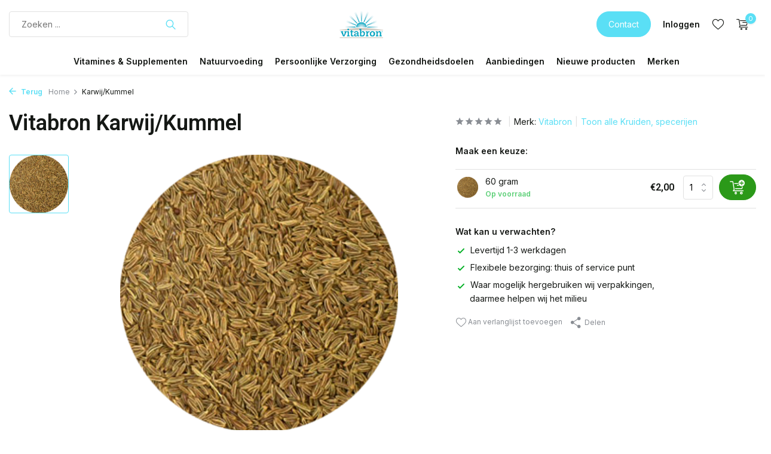

--- FILE ---
content_type: text/html;charset=utf-8
request_url: https://www.vitabron.nl/karwij-kummel.html
body_size: 16214
content:
<!DOCTYPE html>
<html lang="nl">
  <head>
    
<script type="text/javascript">
   window.dataLayer = window.dataLayer || [];
   dataLayer.push({
            ecomm_prodid: "53751677",
      ecomm_prodid_adwords: "103053260",
      ecomm_pname: "Karwij/Kummel 60 gram",
      ecomm_category: "Kruiden, specerijen",
      ecomm_pagetype: "product",
      ecomm_totalvalue: 2
                                   
             
      });
      
</script>

<script>
// <!-- Google Tag Manager -->
(function(w,d,s,l,i){w[l]=w[l]||[];w[l].push({'gtm.start':
new Date().getTime(),event:'gtm.js'});var f=d.getElementsByTagName(s)[0],
j=d.createElement(s),dl=l!='dataLayer'?'&l='+l:'';j.async=true;j.src=
'https://www.googletagmanager.com/gtm.js?id='+i+dl;f.parentNode.insertBefore(j,f);
})(window,document,'script','dataLayer','GTM-52FXR5G');
// <!-- End Google Tag Manager -->
</script>
    <meta charset="utf-8"/>
<!-- [START] 'blocks/head.rain' -->
<!--

  (c) 2008-2026 Lightspeed Netherlands B.V.
  http://www.lightspeedhq.com
  Generated: 21-01-2026 @ 09:26:34

-->
<link rel="canonical" href="https://www.vitabron.nl/karwij-kummel.html"/>
<link rel="alternate" href="https://www.vitabron.nl/index.rss" type="application/rss+xml" title="Nieuwe producten"/>
<meta name="robots" content="noodp,noydir"/>
<meta name="google-site-verification" content="UxHB7L7BDsY0hHt7s_aH9RrTratLJWGLIdYGdhRpoTo"/>
<meta property="og:url" content="https://www.vitabron.nl/karwij-kummel.html?source=facebook"/>
<meta property="og:site_name" content="Vitabron"/>
<meta property="og:title" content="Karwijzaad (Kummel): Versterk je Spijsvertering en Smaak"/>
<meta property="og:description" content="Verrijk je gerechten en ondersteun je spijsvertering met karwijzaad (kummel). Dit aromatische zaadje is perfect in brood, koolgerechten en thee, en staat bekend"/>
<meta property="og:image" content="https://cdn.webshopapp.com/shops/236438/files/358074268/vitabron-karwij-kummel.jpg"/>
<script src="https://app.dmws.plus/shop-assets/236438/dmws-plus-loader.js?id=3436f5d192aeaac7d3b99df2e95e1e2b"></script>
<!--[if lt IE 9]>
<script src="https://cdn.webshopapp.com/assets/html5shiv.js?2025-02-20"></script>
<![endif]-->
<!-- [END] 'blocks/head.rain' -->
    <title>Karwijzaad (Kummel): Versterk je Spijsvertering en Smaak - Vitabron</title>
    <meta name="description" content="Verrijk je gerechten en ondersteun je spijsvertering met karwijzaad (kummel). Dit aromatische zaadje is perfect in brood, koolgerechten en thee, en staat bekend" />
    <meta name="keywords" content="Karwijzaad, kummel, Carum carvi, spijsvertering, kruid, specerij, broodkruid, koolgerechten, thee, opgeblazen gevoel, winderigheid, natuurlijk, smaakmaker, etherische olie" />
    <meta http-equiv="X-UA-Compatible" content="IE=edge">
    <meta name="viewport" content="width=device-width, initial-scale=1.0, maximum-scale=5.0, user-scalable=no">
    <meta name="apple-mobile-web-app-capable" content="yes">
    <meta name="apple-mobile-web-app-status-bar-style" content="black">

    <link rel="shortcut icon" href="https://cdn.webshopapp.com/shops/236438/themes/181461/v/1760803/assets/favicon.ico?20230222161650" type="image/x-icon" />
    <link rel="preconnect" href="https://fonts.gstatic.com" />
    <link rel="dns-prefetch" href="https://fonts.gstatic.com">
    <link rel="preconnect" href="https://fonts.googleapis.com">
		<link rel="dns-prefetch" href="https://fonts.googleapis.com">
		<link rel="preconnect" href="https://ajax.googleapis.com">
		<link rel="dns-prefetch" href="https://ajax.googleapis.com">
		<link rel="preconnect" href="https://cdn.webshopapp.com/">
		<link rel="dns-prefetch" href="https://cdn.webshopapp.com/">
    
                        <link rel="preload" href="https://fonts.googleapis.com/css2?family=Inter:wght@300;400;600&family=Roboto:wght@600&display=swap" as="style" />
    <link rel="preload" href="https://cdn.webshopapp.com/shops/236438/themes/181461/assets/bootstrap-min.css?20260116043028" as="style" />
    <link rel="preload" href="https://cdn.webshopapp.com/shops/236438/themes/181461/assets/owl-carousel-min.css?20260116043028" as="style" />
    <link rel="preload" href="https://cdn.jsdelivr.net/npm/@fancyapps/ui/dist/fancybox.css" as="style" />
    <link rel="preload" href="https://cdn.webshopapp.com/assets/gui-2-0.css?2025-02-20" as="style" />
    <link rel="preload" href="https://cdn.webshopapp.com/assets/gui-responsive-2-0.css?2025-02-20" as="style" />
        	<link rel="preload" href="https://cdn.webshopapp.com/shops/236438/themes/181461/assets/icomoon-light.ttf?20260116043028" as="font" crossorigin>
        <link rel="preload" href="https://cdn.webshopapp.com/shops/236438/themes/181461/assets/style.css?20260116043028" as="style" />
    <link rel="preload" href="https://cdn.webshopapp.com/shops/236438/themes/181461/assets/custom.css?20260116043028" as="style" />
    
    <script src="https://cdn.webshopapp.com/assets/jquery-1-9-1.js?2025-02-20"></script>
            <link rel="preload" href="https://cdn.webshopapp.com/shops/236438/themes/181461/assets/bootstrap-min.js?20260116043028" as="script">
    <link rel="preload" href="https://cdn.webshopapp.com/assets/gui.js?2025-02-20" as="script">
    <link rel="preload" href="https://cdn.webshopapp.com/assets/gui-responsive-2-0.js?2025-02-20" as="script">
    <link rel="preload" href="https://cdn.webshopapp.com/shops/236438/themes/181461/assets/scripts.js?20260116043028" as="script">
    <link rel="preload" href="https://cdn.webshopapp.com/shops/236438/themes/181461/assets/global.js?20260116043028" as="script">
    
    <meta property="og:title" content="Karwijzaad (Kummel): Versterk je Spijsvertering en Smaak">
<meta property="og:type" content="website"> 
<meta property="og:site_name" content="Vitabron">
<meta property="og:url" content="https://www.vitabron.nl/">
<meta property="og:image" content="https://cdn.webshopapp.com/shops/236438/files/358074268/1000x1000x2/vitabron-karwij-kummel.jpg">
<meta name="twitter:title" content="Karwijzaad (Kummel): Versterk je Spijsvertering en Smaak">
<meta name="twitter:description" content="Verrijk je gerechten en ondersteun je spijsvertering met karwijzaad (kummel). Dit aromatische zaadje is perfect in brood, koolgerechten en thee, en staat bekend">
<meta name="twitter:site" content="Vitabron">
<meta name="twitter:card" content="https://cdn.webshopapp.com/shops/236438/themes/181461/v/1762890/assets/logo.png?20230223163048">
<meta name="twitter:image" content="https://cdn.webshopapp.com/shops/236438/themes/181461/assets/share-image.jpg?20260116043028">
<script type="application/ld+json">
  [
        {
      "@context": "https://schema.org/",
      "@type": "BreadcrumbList",
      "itemListElement":
      [
        {
          "@type": "ListItem",
          "position": 1,
          "item": {
            "@id": "https://www.vitabron.nl/",
            "name": "Home"
          }
        },
                {
          "@type": "ListItem",
          "position": 2,
          "item":	{
            "@id": "https://www.vitabron.nl/karwij-kummel.html",
            "name": "Karwij/Kummel"
          }
        }              ]
    },
            {
      "@context": "https://schema.org/",
      "@type": "Product", 
      "name": "Vitabron Karwij/Kummel",
      "url": "https://www.vitabron.nl/karwij-kummel.html",
      "productID": "53751677",
            "brand": {
        "@type": "Brand",
        "name": " Vitabron"
      },
            "description": "Ontdek de unieke, kruidige smaak en de traditionele spijsverteringsbevorderende eigenschappen van karwijzaad (ook bekend als kummel). Een veelzijdig zaadje dat al eeuwenlang wordt gewaardeerd in keukens en daarbuiten.",      "image": [
            "https://cdn.webshopapp.com/shops/236438/files/358074268/1500x1500x2/vitabron-karwij-kummel.jpg"            ],
            "mpn": "1286",            "offers": {
        "@type": "Offer",
        "price": "2.00",
        "url": "https://www.vitabron.nl/karwij-kummel.html",
        "priceValidUntil": "2027-01-21",
        "priceCurrency": "EUR",
                "availability": "https://schema.org/InStock",
        "inventoryLevel": "32"
              }
          },
        {
      "@context": "https://schema.org/",
      "@type": "Organization",
      "url": "https://www.vitabron.nl/",
      "name": "Vitabron",
      "legalName": "Vitabron",
      "description": "Verrijk je gerechten en ondersteun je spijsvertering met karwijzaad (kummel). Dit aromatische zaadje is perfect in brood, koolgerechten en thee, en staat bekend",
      "logo": "https://cdn.webshopapp.com/shops/236438/themes/181461/v/1762890/assets/logo.png?20230223163048",
      "image": "https://cdn.webshopapp.com/shops/236438/themes/181461/assets/share-image.jpg?20260116043028",
      "contactPoint": {
        "@type": "ContactPoint",
        "contactType": "Customer service",
        "telephone": ""
      },
      "address": {
        "@type": "PostalAddress",
        "streetAddress": "",
        "addressLocality": "",
        "postalCode": "",
        "addressCountry": "NL"
      }
          },
    { 
      "@context": "https://schema.org/", 
      "@type": "WebSite", 
      "url": "https://www.vitabron.nl/", 
      "name": "Vitabron",
      "description": "Verrijk je gerechten en ondersteun je spijsvertering met karwijzaad (kummel). Dit aromatische zaadje is perfect in brood, koolgerechten en thee, en staat bekend",
      "author": [
        {
          "@type": "Organization",
          "url": "https://www.dmws.nl/",
          "name": "DMWS BV",
          "address": {
            "@type": "PostalAddress",
            "streetAddress": "Wilhelmina plein 25",
            "addressLocality": "Eindhoven",
            "addressRegion": "NB",
            "postalCode": "5611 HG",
            "addressCountry": "NL"
          }
        }
      ]
    }      ]
</script>    
    <link rel="stylesheet" href="https://fonts.googleapis.com/css2?family=Inter:wght@300;400;600&family=Roboto:wght@600&display=swap" type="text/css">
    <link rel="stylesheet" href="https://cdn.webshopapp.com/shops/236438/themes/181461/assets/bootstrap-min.css?20260116043028" type="text/css">
    <link rel="stylesheet" href="https://cdn.webshopapp.com/shops/236438/themes/181461/assets/owl-carousel-min.css?20260116043028" type="text/css">
    <link rel="stylesheet" href="https://cdn.jsdelivr.net/npm/@fancyapps/ui/dist/fancybox.css" type="text/css">
    <link rel="stylesheet" href="https://cdn.webshopapp.com/assets/gui-2-0.css?2025-02-20" type="text/css">
    <link rel="stylesheet" href="https://cdn.webshopapp.com/assets/gui-responsive-2-0.css?2025-02-20" type="text/css">
    <link rel="stylesheet" href="https://cdn.webshopapp.com/shops/236438/themes/181461/assets/style.css?20260116043028" type="text/css">
    <link rel="stylesheet" href="https://cdn.webshopapp.com/shops/236438/themes/181461/assets/custom.css?20260116043028" type="text/css">
  </head>
  <body>
    <!-- Google Tag Manager (noscript) --><noscript><iframe src="https://www.googletagmanager.com/ns.html?id=GTM-52FXR5G"
        height="0" width="0" style="display:none;visibility:hidden"></iframe></noscript><!-- End Google Tag Manager (noscript) --><aside id="cart" class="sidebar d-flex cart palette-bg-white"><div class="heading d-none d-sm-block"><i class="icon-x close"></i><h3>Mijn winkelwagen</h3></div><div class="heading d-sm-none palette-bg-accent-light mobile"><i class="icon-x close"></i><h3>Mijn winkelwagen</h3></div><div class="filledCart d-none"><ul class="list-cart list-inline mb-0 scrollbar"></ul><div class="totals-wrap"><p data-cart="total">Totaal (<span class="length">0</span>) producten<span class="amount">€0,00</span></p><p data-cart="shipping" class="shipping d-none">Verzendkosten<span class="positive"><b>Gratis</b></span></p><p class="free-shipping">Shop nog voor <b class="amount">€45,00</b> en je bestelling wordt <b class="positive">Gratis</b> verzonden!</p><p class="total" data-cart="grand-total"><b>Totaalbedrag</b><span class="grey">Incl. btw</span><span><b>€0,00</b></span></p></div><div class="continue d-flex align-items-center"><a href="https://www.vitabron.nl/cart/" class="button solid cta">Ja, ik wil dit bestellen</a></div></div><p class="emptyCart align-items-center">U heeft geen artikelen in uw winkelwagen...</p><div class="bottom d-none d-sm-block"><div class="payments d-flex justify-content-center flex-wrap dmws-payments"><div class="d-flex align-items-center justify-content-center"><img class="lazy" src="https://cdn.webshopapp.com/shops/236438/themes/181461/assets/lazy-preload.jpg?20260116043028" data-src="https://cdn.webshopapp.com/assets/icon-payment-ideal.png?2025-02-20" alt="iDEAL" height="16" width="37" /></div><div class="d-flex align-items-center justify-content-center"><img class="lazy" src="https://cdn.webshopapp.com/shops/236438/themes/181461/assets/lazy-preload.jpg?20260116043028" data-src="https://cdn.webshopapp.com/assets/icon-payment-banktransfer.png?2025-02-20" alt="Bank transfer" height="16" width="37" /></div><div class="d-flex align-items-center justify-content-center"><img class="lazy" src="https://cdn.webshopapp.com/shops/236438/themes/181461/assets/lazy-preload.jpg?20260116043028" data-src="https://cdn.webshopapp.com/assets/icon-payment-mistercash.png?2025-02-20" alt="Bancontact" height="16" width="37" /></div><div class="d-flex align-items-center justify-content-center"><img class="lazy" src="https://cdn.webshopapp.com/shops/236438/themes/181461/assets/lazy-preload.jpg?20260116043028" data-src="https://cdn.webshopapp.com/assets/icon-payment-visa.png?2025-02-20" alt="Visa" height="16" width="37" /></div><div class="d-flex align-items-center justify-content-center"><img class="lazy" src="https://cdn.webshopapp.com/shops/236438/themes/181461/assets/lazy-preload.jpg?20260116043028" data-src="https://cdn.webshopapp.com/assets/icon-payment-maestro.png?2025-02-20" alt="Maestro" height="16" width="37" /></div><div class="d-flex align-items-center justify-content-center"><img class="lazy" src="https://cdn.webshopapp.com/shops/236438/themes/181461/assets/lazy-preload.jpg?20260116043028" data-src="https://cdn.webshopapp.com/assets/icon-payment-mastercard.png?2025-02-20" alt="MasterCard" height="16" width="37" /></div></div></div></aside><aside id="sidereview" class="sidebar d-flex palette-bg-white"><div class="heading d-none d-sm-block"><i class="icon-x close"></i><h3>Schrijf je eigen review voor Karwij/Kummel</h3></div><div class="heading d-sm-none palette-bg-white"><i class="icon-x close"></i><h3>Schrijf je eigen review voor Karwij/Kummel</h3></div><form action="https://www.vitabron.nl/account/reviewPost/53751677/" method="post" id="form-review"><input type="hidden" name="key" value="fb68f67340d0e34911fe8d1e6edca840"><label for="review-form-score">Hoeveel sterren geef je ons?</label><div class="d-flex align-items-center stars-wrap"><div class="d-flex align-items-center stars"><i class="icon-star active" data-stars="1"></i><i class="icon-star active" data-stars="2"></i><i class="icon-star active" data-stars="3"></i><i class="icon-star active" data-stars="4"></i><i class="icon-star active" data-stars="5"></i></div><span data-message="1" style="display: none;"> Slechts 1 ster?</span><span data-message="2" style="display: none;">Ja 2 sterren.</span><span data-message="3" style="display: none;">3 sterren, leuk.</span><span data-message="4" style="display: none;">Dit is niet slecht.</span><span data-message="5">Fantastisch, je geeft ons 5 sterren!</span></div><select id="review-form-score" name="score"><option value="1">1 Ster</option><option value="2">2 Ster(ren)</option><option value="3">3 Ster(ren)</option><option value="4">4 Ster(ren)</option><option value="5" selected="selected">5 Ster(ren)</option></select><div><label for="review-form-name">Naam *</label><input id="review-form-name" type="text" name="name" value="" required placeholder="Naam"></div><div><label for="review-form-email">E-mail <span>Uw e-mailadres wordt niet gepubliceerd.</span></label><input id="review-form-email" type="text" name="email" value="" placeholder="E-mail"></div><div><label for="review-form-review">Bericht *</label><textarea id="review-form-review" class="" name="review" required placeholder="Beoordelen"></textarea></div><button type="submit" class="button">Verstuur</button></form></aside><header id="variant-5" class="d-none d-md-block sticky"><div class="sticky"><div class="overlay palette-bg-black"></div><div class="mainbar palette-bg-white"><div class="container"><div class="row align-items-center justify-content-between"><div class="col-5"><form action="https://www.vitabron.nl/search/" method="get" role="search" class="formSearch search-form default"><input type="text" name="q" autocomplete="off" value="" aria-label="Zoeken" placeholder="Zoeken ..." /><i class="icon-x"></i><button type="submit" class="search-btn" title="Zoeken"><i class="icon-search"></i></button><div class="search-results palette-bg-white"><div class="heading">Zoekresultaten voor '<span></span>'</div><ul class="list-inline list-results"></ul><ul class="list-inline list-products"></ul><a href="#" class="all">Bekijk alle resultaten</a><div class="suggestions">
          Meeste gezochte producten                                    <a href="https://www.vitabron.nl/vitamines-supplementen/vitaminen/vitamine-d/">Vitamine D</a><a href="https://www.vitabron.nl/vitamines-supplementen/mineralen/magnesium/">Magnesium</a><a href="https://www.vitabron.nl/vitamines-supplementen/vetzuren/omega-3/">Omega 3</a><a href="https://www.vitabron.nl/vitamines-supplementen/vitaminen/multivitaminen/">Multivitaminen</a><a href="https://www.vitabron.nl/vitamines-supplementen/overige-supplementen/probiotica/">Probiotica</a></div></div></form></div><div class="col-2 d-flex justify-content-center"><a href="https://www.vitabron.nl/" title="Gezonde natuurvoeding &amp; supplementen" class="logo nf"><img src="https://cdn.webshopapp.com/shops/236438/themes/181461/v/1762890/assets/logo.png?20230223163048" alt="Gezonde natuurvoeding &amp; supplementen" width="150" height="80" /></a></div><div class="col-5 d-flex align-items-center justify-content-end"><a href="https://www.vitabron.nl/service/" class="button">Contact</a><div class="wrap-cart d-flex align-items-center"><div class="drop-down with-overlay account login"><div class="current"><a href="https://www.vitabron.nl/account/login/" aria-label="Mijn account" class="nf"><span class="d-lg-none"><i class="icon-account"></i></span><span class="d-none d-lg-block">Inloggen</span></a></div><div class="drop shadow d-none d-md-block"><ul class="list-inline mb-0"><li><i class="icon-check"></i> Volg de status van uw bestelling</li><li><i class="icon-check"></i> Maak een verlanglijst</li></ul><div class="d-flex align-items-center justify-content-between"><a href="https://www.vitabron.nl/account/login/" class="button">Inloggen</a><span>Nieuw? <a href="https://www.vitabron.nl/account/register/">Account aanmaken</a></span></div></div></div><div class="drop-down with-overlay account wishlist"><div class="current"><a href="https://www.vitabron.nl/account/login/" aria-label="Verlanglijst" class="nf"><span class="fs0">Verlanglijst</span><i class="icon-wishlist"></i></a></div><div class="drop shadow d-none d-md-block"><h4>Geen producten op verlanglijst...</h4><p>Log in en voeg producten toe door op het <i class="icon-wishlist"></i> icoon te klikken.</p><div class="d-flex align-items-center justify-content-between"><a href="https://www.vitabron.nl/account/login/" class="button">Inloggen</a><span>Nieuw? <a href="https://www.vitabron.nl/account/register/">Account aanmaken</a></span></div></div></div><a href="https://www.vitabron.nl/cart/" class="pos-r cart nf"><i class="icon-cart"></i><span class="count">0</span></a></div></div></div></div></div><div class="menubar palette-bg-white shadow"><div class="container"><div class="row"><div class="col-12"><div class="menu d-none d-md-flex align-items-center w-100 justify-content-center default default mega "><ul class="list-inline mb-0"><li class="list-inline-item has-sub"><a href="https://www.vitabron.nl/vitamines-supplementen/">Vitamines &amp; Supplementen</a><ul class="sub palette-bg-light"><li class="has-children"><a href="https://www.vitabron.nl/vitamines-supplementen/vitaminen/">Vitaminen</a><ul class="subsub palette-bg-light"><li><a href="https://www.vitabron.nl/vitamines-supplementen/vitaminen/multivitaminen/">Multivitaminen</a></li><li><a href="https://www.vitabron.nl/vitamines-supplementen/vitaminen/vitamine-a-beta-caroteen/">Vitamine A &amp; Beta caroteen</a></li><li><a href="https://www.vitabron.nl/vitamines-supplementen/vitaminen/vitamine-b/">Vitamine B</a></li><li><a href="https://www.vitabron.nl/vitamines-supplementen/vitaminen/vitamine-c/">Vitamine C</a></li><li><a href="https://www.vitabron.nl/vitamines-supplementen/vitaminen/vitamine-d/">Vitamine D</a></li><li><a href="https://www.vitabron.nl/vitamines-supplementen/vitaminen/vitamine-e/"> Vitamine E</a></li><li><a href="https://www.vitabron.nl/vitamines-supplementen/vitaminen/vitamine-k/">Vitamine K</a></li><li class="more"><a href="https://www.vitabron.nl/vitamines-supplementen/vitaminen/">Toon meer</a></li></ul></li><li class="has-children"><a href="https://www.vitabron.nl/vitamines-supplementen/mineralen/">Mineralen</a><ul class="subsub palette-bg-light"><li><a href="https://www.vitabron.nl/vitamines-supplementen/mineralen/calcium/">Calcium</a></li><li><a href="https://www.vitabron.nl/vitamines-supplementen/mineralen/chroom/"> Chroom</a></li><li><a href="https://www.vitabron.nl/vitamines-supplementen/mineralen/ijzer/">IJzer</a></li><li><a href="https://www.vitabron.nl/vitamines-supplementen/mineralen/jodium/">Jodium</a></li><li><a href="https://www.vitabron.nl/vitamines-supplementen/mineralen/kalium/">Kalium</a></li><li><a href="https://www.vitabron.nl/vitamines-supplementen/mineralen/magnesium/">Magnesium</a></li><li><a href="https://www.vitabron.nl/vitamines-supplementen/mineralen/selenium/">Selenium</a></li><li class="more"><a href="https://www.vitabron.nl/vitamines-supplementen/mineralen/">Toon meer</a></li></ul></li><li class="has-children"><a href="https://www.vitabron.nl/vitamines-supplementen/fytotherapie/">Fytotherapie</a><ul class="subsub palette-bg-light"><li><a href="https://www.vitabron.nl/vitamines-supplementen/fytotherapie/cranberry/">Cranberry</a></li><li><a href="https://www.vitabron.nl/vitamines-supplementen/fytotherapie/curcuma/">Curcuma</a></li><li><a href="https://www.vitabron.nl/vitamines-supplementen/fytotherapie/duivelsklauw/">Duivelsklauw</a></li><li><a href="https://www.vitabron.nl/vitamines-supplementen/fytotherapie/echinacea/">Echinacea</a></li><li><a href="https://www.vitabron.nl/vitamines-supplementen/fytotherapie/ginkgo-biloba/">Ginkgo Biloba</a></li><li><a href="https://www.vitabron.nl/vitamines-supplementen/fytotherapie/mariadistel/">Mariadistel</a></li><li><a href="https://www.vitabron.nl/vitamines-supplementen/fytotherapie/rode-gist-rijst/">Rode Gist Rijst</a></li><li class="more"><a href="https://www.vitabron.nl/vitamines-supplementen/fytotherapie/">Toon meer</a></li></ul></li><li class="has-children"><a href="https://www.vitabron.nl/vitamines-supplementen/vetzuren/">Vetzuren</a><ul class="subsub palette-bg-light"><li><a href="https://www.vitabron.nl/vitamines-supplementen/vetzuren/algenolie/">Algenolie</a></li><li><a href="https://www.vitabron.nl/vitamines-supplementen/vetzuren/krillolie/">Krillolie</a></li><li><a href="https://www.vitabron.nl/vitamines-supplementen/vetzuren/levertraan/">Levertraan</a></li><li><a href="https://www.vitabron.nl/vitamines-supplementen/vetzuren/lijnzaadolie/">Lijnzaadolie</a></li><li><a href="https://www.vitabron.nl/vitamines-supplementen/vetzuren/omega-3/">Omega 3</a></li><li><a href="https://www.vitabron.nl/vitamines-supplementen/vetzuren/omega-3-6-9/">Omega 3-6-9</a></li><li><a href="https://www.vitabron.nl/vitamines-supplementen/vetzuren/omega-6/">Omega 6</a></li><li class="more"><a href="https://www.vitabron.nl/vitamines-supplementen/vetzuren/">Toon meer</a></li></ul></li><li class="has-children"><a href="https://www.vitabron.nl/vitamines-supplementen/overige-supplementen/">Overige supplementen</a><ul class="subsub palette-bg-light"><li><a href="https://www.vitabron.nl/vitamines-supplementen/overige-supplementen/aminozuren/">Aminozuren</a></li><li><a href="https://www.vitabron.nl/vitamines-supplementen/overige-supplementen/d-mannose/">D-Mannose</a></li><li><a href="https://www.vitabron.nl/vitamines-supplementen/overige-supplementen/glucosamine-chondroitine/">Glucosamine &amp; Chondroïtine</a></li><li><a href="https://www.vitabron.nl/vitamines-supplementen/overige-supplementen/groenlipmossel/">Groenlipmossel</a></li><li><a href="https://www.vitabron.nl/vitamines-supplementen/overige-supplementen/luteine/">Luteïne</a></li><li><a href="https://www.vitabron.nl/vitamines-supplementen/overige-supplementen/msm/">MSM</a></li><li><a href="https://www.vitabron.nl/vitamines-supplementen/overige-supplementen/probiotica/">Probiotica</a></li><li class="more"><a href="https://www.vitabron.nl/vitamines-supplementen/overige-supplementen/">Toon meer</a></li></ul></li></ul></li><li class="list-inline-item has-sub"><a href="https://www.vitabron.nl/natuurvoeding/">Natuurvoeding</a><ul class="sub palette-bg-light"><li class="has-children"><a href="https://www.vitabron.nl/natuurvoeding/ontbijtgranen-broodbeleg/">Ontbijtgranen, broodbeleg</a><ul class="subsub palette-bg-light"><li><a href="https://www.vitabron.nl/natuurvoeding/ontbijtgranen-broodbeleg/broodbeleg-hartig/">Broodbeleg hartig</a></li><li><a href="https://www.vitabron.nl/natuurvoeding/ontbijtgranen-broodbeleg/broodbeleg-zoet/">Broodbeleg zoet</a></li><li><a href="https://www.vitabron.nl/natuurvoeding/ontbijtgranen-broodbeleg/crackers/">Crackers</a></li><li><a href="https://www.vitabron.nl/natuurvoeding/ontbijtgranen-broodbeleg/honing/">Honing</a></li><li><a href="https://www.vitabron.nl/natuurvoeding/ontbijtgranen-broodbeleg/muesli-vlokken-cornflakes/">Muesli, vlokken, cornflakes</a></li></ul></li><li class="has-children"><a href="https://www.vitabron.nl/natuurvoeding/noten-zaden-zuidvruchten-bakmiddelen/">Noten, zaden, zuidvruchten, bakmiddelen</a><ul class="subsub palette-bg-light"><li><a href="https://www.vitabron.nl/natuurvoeding/noten-zaden-zuidvruchten-bakmiddelen/bind-en-geleermiddelen/">Bind- en geleermiddelen</a></li><li><a href="https://www.vitabron.nl/natuurvoeding/noten-zaden-zuidvruchten-bakmiddelen/noten/">Noten</a></li><li><a href="https://www.vitabron.nl/natuurvoeding/noten-zaden-zuidvruchten-bakmiddelen/zaden/">Zaden</a></li><li><a href="https://www.vitabron.nl/natuurvoeding/noten-zaden-zuidvruchten-bakmiddelen/zuidvruchten/">Zuidvruchten</a></li><li><a href="https://www.vitabron.nl/natuurvoeding/noten-zaden-zuidvruchten-bakmiddelen/melen/">Melen</a></li><li><a href="https://www.vitabron.nl/natuurvoeding/noten-zaden-zuidvruchten-bakmiddelen/zoetmiddelen/">Zoetmiddelen</a></li><li><a href="https://www.vitabron.nl/natuurvoeding/noten-zaden-zuidvruchten-bakmiddelen/bakbenodigdheden/">Bakbenodigdheden</a></li></ul></li><li class="has-children"><a href="https://www.vitabron.nl/natuurvoeding/koffie-sap-koek/">Koffie, sap, koek</a><ul class="subsub palette-bg-light"><li><a href="https://www.vitabron.nl/natuurvoeding/koffie-sap-koek/chocolade/">Chocolade</a></li><li><a href="https://www.vitabron.nl/natuurvoeding/koffie-sap-koek/koffie-koffievervangers/">Koffie, koffievervangers</a></li><li><a href="https://www.vitabron.nl/natuurvoeding/koffie-sap-koek/granen-zuiveldranken/">Granen, zuiveldranken</a></li><li><a href="https://www.vitabron.nl/natuurvoeding/koffie-sap-koek/functionele-drank/">Functionele drank</a></li><li><a href="https://www.vitabron.nl/natuurvoeding/koffie-sap-koek/koek-snoep/">Koek, snoep</a></li><li><a href="https://www.vitabron.nl/natuurvoeding/koffie-sap-koek/diksap/">Diksap</a></li></ul></li><li class="has-children"><a href="https://www.vitabron.nl/natuurvoeding/kruiden-theeen/">Kruiden, theeën</a><ul class="subsub palette-bg-light"><li><a href="https://www.vitabron.nl/natuurvoeding/kruiden-theeen/kruiden-specerijen/">Kruiden, specerijen</a></li><li><a href="https://www.vitabron.nl/natuurvoeding/kruiden-theeen/thee/">Thee</a></li></ul></li><li class="has-children"><a href="https://www.vitabron.nl/natuurvoeding/warme-maaltijd/">Warme maaltijd</a><ul class="subsub palette-bg-light"><li><a href="https://www.vitabron.nl/natuurvoeding/warme-maaltijd/rijst-graan-peulvruchten/">Rijst, graan, peulvruchten</a></li><li><a href="https://www.vitabron.nl/natuurvoeding/warme-maaltijd/olien-vetten/">Olie, vet, azijn</a></li><li><a href="https://www.vitabron.nl/natuurvoeding/warme-maaltijd/pasta/">Pasta</a></li><li><a href="https://www.vitabron.nl/natuurvoeding/warme-maaltijd/bouillon-smaakmakers/">Bouillon, smaakmakers</a></li><li><a href="https://www.vitabron.nl/natuurvoeding/warme-maaltijd/zout/">Zout</a></li><li><a href="https://www.vitabron.nl/natuurvoeding/warme-maaltijd/overige-warme-maaltijd/">Overige warme maaltijd</a></li></ul></li></ul></li><li class="list-inline-item has-sub"><a href="https://www.vitabron.nl/persoonlijke-verzorging/">Persoonlijke Verzorging</a><ul class="sub palette-bg-light"><li class=""><a href="https://www.vitabron.nl/persoonlijke-verzorging/bad-douche/">Bad &amp; Douche</a></li><li class=""><a href="https://www.vitabron.nl/persoonlijke-verzorging/deoderant/">Deoderant</a></li><li class="has-children"><a href="https://www.vitabron.nl/persoonlijke-verzorging/gezichtsverzorging/">Gezichtsverzorging</a><ul class="subsub palette-bg-light"><li><a href="https://www.vitabron.nl/persoonlijke-verzorging/gezichtsverzorging/dagcreme/">Dagcrème</a></li><li><a href="https://www.vitabron.nl/persoonlijke-verzorging/gezichtsverzorging/nachtcreme/">Nachtcrème</a></li></ul></li><li class=""><a href="https://www.vitabron.nl/persoonlijke-verzorging/lichaamsverzorging/">Lichaamsverzorging</a></li><li class=""><a href="https://www.vitabron.nl/persoonlijke-verzorging/mondhygiene/">Mondhygiene</a></li><li class="has-children"><a href="https://www.vitabron.nl/persoonlijke-verzorging/aromatherapie-geur/">Aromatherapie &amp; geur</a><ul class="subsub palette-bg-light"><li><a href="https://www.vitabron.nl/persoonlijke-verzorging/aromatherapie-geur/etherische-olien/">Etherische oliën</a></li></ul></li></ul></li><li class="list-inline-item has-sub"><a href="https://www.vitabron.nl/gezondheidsdoelen/">Gezondheidsdoelen</a><ul class="sub palette-bg-light"><li class=""><a href="https://www.vitabron.nl/gezondheidsdoelen/blaas-prostaat/">Blaas &amp; Prostaat</a></li><li class=""><a href="https://www.vitabron.nl/gezondheidsdoelen/botten/">Botten</a></li><li class=""><a href="https://www.vitabron.nl/gezondheidsdoelen/energie-uithoudingsvermogen/">Energie &amp; Uithoudingsvermogen</a></li><li class=""><a href="https://www.vitabron.nl/gezondheidsdoelen/darmen-spijsvertering/">Darmen &amp; Spijsvertering</a></li><li class=""><a href="https://www.vitabron.nl/gezondheidsdoelen/detox/">Detox </a></li><li class=""><a href="https://www.vitabron.nl/gezondheidsdoelen/gewrichten/">Gewrichten</a></li><li class=""><a href="https://www.vitabron.nl/gezondheidsdoelen/hart-bloedvaten/">Hart- &amp; Bloedvaten</a></li><li class=""><a href="https://www.vitabron.nl/gezondheidsdoelen/huid-haar-nagels/">Huid, Haar &amp; Nagels</a></li><li class=""><a href="https://www.vitabron.nl/gezondheidsdoelen/ogen/">Ogen</a></li><li class=""><a href="https://www.vitabron.nl/gezondheidsdoelen/overgang/">Overgang</a></li><li class=""><a href="https://www.vitabron.nl/gezondheidsdoelen/pollen-in-de-lucht/">Pollen in de lucht</a></li><li class=""><a href="https://www.vitabron.nl/gezondheidsdoelen/slapen/">Slapen</a></li><li class=""><a href="https://www.vitabron.nl/gezondheidsdoelen/spieren/">Spieren</a></li><li class=""><a href="https://www.vitabron.nl/gezondheidsdoelen/weerstand/">Weerstand</a></li><li class=""><a href="https://www.vitabron.nl/gezondheidsdoelen/rust-ontspanning/">Rust &amp; Ontspanning</a></li><li class=""><a href="https://www.vitabron.nl/gezondheidsdoelen/keel-neus/">Keel &amp; Neus</a></li></ul></li><li class="list-inline-item"><a href="https://www.vitabron.nl/aanbiedingen/">Aanbiedingen</a></li><li class="list-inline-item"><a href="https://www.vitabron.nl/nieuwe-producten/">Nieuwe producten</a></li><li class="list-inline-item"><a href="https://www.vitabron.nl/brands/">Merken</a></li></ul></div></div></div></div></div></div><div class="spacetop"></div></header><header id="mobile-variant-4" class="d-md-none mobile-header sticky"><div class="overlay palette-bg-black"></div><div class="top shadow palette-bg-white"><div class="container"><div class="row"><div class="col-12 d-flex align-items-center justify-content-between"><div class="d-md-none mobile-menu"><i class="icon-menu"></i><div class="menu-wrapper"><div class="d-flex align-items-center justify-content-between heading palette-bg-dark"><span>Menu</span><i class="icon-x"></i></div><ul class="list-inline mb-0 palette-bg-dark"><li><a href="https://www.vitabron.nl/brands/" title="Merken" >Merken</a></li><li class="link"><a href="https://www.vitabron.nl/service/">Contact</a></li><li class="categories images"><a href="https://www.vitabron.nl/catalog/" data-title="categorieën">Categorieën</a><div class="back">Terug naar <span></span></div><ul><li class="has-sub img"><a href="https://www.vitabron.nl/vitamines-supplementen/" class="nf" data-title="vitamines &amp; supplementen"><img src="https://cdn.webshopapp.com/shops/236438/files/481624652/30x40x3/image.jpg" alt="Vitamines &amp; Supplementen" height="40" width="30" />Vitamines &amp; Supplementen<i class="icon-chevron-down"></i></a><ul class="sub"><li class="has-children"><a href="https://www.vitabron.nl/vitamines-supplementen/vitaminen/" data-title="vitaminen">Vitaminen<i class="icon-chevron-down"></i></a><ul class="sub"><li><a href="https://www.vitabron.nl/vitamines-supplementen/vitaminen/multivitaminen/" data-title="multivitaminen">Multivitaminen</a></li><li><a href="https://www.vitabron.nl/vitamines-supplementen/vitaminen/vitamine-a-beta-caroteen/" data-title="vitamine a &amp; beta caroteen">Vitamine A &amp; Beta caroteen</a></li><li><a href="https://www.vitabron.nl/vitamines-supplementen/vitaminen/vitamine-b/" data-title="vitamine b">Vitamine B<i class="icon-chevron-down"></i></a><ul class="sub"><li><a href="https://www.vitabron.nl/vitamines-supplementen/vitaminen/vitamine-b/vitamine-b1/" data-title="vitamine b1">Vitamine B1</a></li><li><a href="https://www.vitabron.nl/vitamines-supplementen/vitaminen/vitamine-b/vitamine-b2/" data-title="vitamine b2">Vitamine B2</a></li><li><a href="https://www.vitabron.nl/vitamines-supplementen/vitaminen/vitamine-b/vitamine-b3/" data-title="vitamine b3">Vitamine B3</a></li><li><a href="https://www.vitabron.nl/vitamines-supplementen/vitaminen/vitamine-b/vitamine-b6/" data-title="vitamine b6">Vitamine B6</a></li><li><a href="https://www.vitabron.nl/vitamines-supplementen/vitaminen/vitamine-b/vitamine-b12/" data-title="vitamine b12">Vitamine B12</a></li><li><a href="https://www.vitabron.nl/vitamines-supplementen/vitaminen/vitamine-b/vitamine-b-complex/" data-title="vitamine b complex">Vitamine B complex</a></li><li><a href="https://www.vitabron.nl/vitamines-supplementen/vitaminen/vitamine-b/biotine/" data-title="biotine">Biotine</a></li><li><a href="https://www.vitabron.nl/vitamines-supplementen/vitaminen/vitamine-b/foliumzuur/" data-title="foliumzuur">Foliumzuur</a></li></ul></li><li><a href="https://www.vitabron.nl/vitamines-supplementen/vitaminen/vitamine-c/" data-title="vitamine c">Vitamine C</a></li><li><a href="https://www.vitabron.nl/vitamines-supplementen/vitaminen/vitamine-d/" data-title="vitamine d">Vitamine D</a></li><li><a href="https://www.vitabron.nl/vitamines-supplementen/vitaminen/vitamine-e/" data-title=" vitamine e"> Vitamine E</a></li><li><a href="https://www.vitabron.nl/vitamines-supplementen/vitaminen/vitamine-k/" data-title="vitamine k">Vitamine K</a></li><li><a href="https://www.vitabron.nl/vitamines-supplementen/vitaminen/bekijk-alle-vitaminen/" data-title="bekijk alle vitaminen">Bekijk alle vitaminen</a></li></ul></li><li class="has-children"><a href="https://www.vitabron.nl/vitamines-supplementen/mineralen/" data-title="mineralen">Mineralen<i class="icon-chevron-down"></i></a><ul class="sub"><li><a href="https://www.vitabron.nl/vitamines-supplementen/mineralen/calcium/" data-title="calcium">Calcium</a></li><li><a href="https://www.vitabron.nl/vitamines-supplementen/mineralen/chroom/" data-title=" chroom"> Chroom</a></li><li><a href="https://www.vitabron.nl/vitamines-supplementen/mineralen/ijzer/" data-title="ijzer">IJzer</a></li><li><a href="https://www.vitabron.nl/vitamines-supplementen/mineralen/jodium/" data-title="jodium">Jodium</a></li><li><a href="https://www.vitabron.nl/vitamines-supplementen/mineralen/kalium/" data-title="kalium">Kalium</a></li><li><a href="https://www.vitabron.nl/vitamines-supplementen/mineralen/magnesium/" data-title="magnesium">Magnesium</a></li><li><a href="https://www.vitabron.nl/vitamines-supplementen/mineralen/selenium/" data-title="selenium">Selenium</a></li><li><a href="https://www.vitabron.nl/vitamines-supplementen/mineralen/zink/" data-title="zink">Zink</a></li><li><a href="https://www.vitabron.nl/vitamines-supplementen/mineralen/bekijk-alle-mineralen/" data-title="bekijk alle mineralen">Bekijk alle mineralen</a></li></ul></li><li class="has-children"><a href="https://www.vitabron.nl/vitamines-supplementen/fytotherapie/" data-title="fytotherapie">Fytotherapie<i class="icon-chevron-down"></i></a><ul class="sub"><li><a href="https://www.vitabron.nl/vitamines-supplementen/fytotherapie/cranberry/" data-title="cranberry">Cranberry</a></li><li><a href="https://www.vitabron.nl/vitamines-supplementen/fytotherapie/curcuma/" data-title="curcuma">Curcuma</a></li><li><a href="https://www.vitabron.nl/vitamines-supplementen/fytotherapie/duivelsklauw/" data-title="duivelsklauw">Duivelsklauw</a></li><li><a href="https://www.vitabron.nl/vitamines-supplementen/fytotherapie/echinacea/" data-title="echinacea">Echinacea</a></li><li><a href="https://www.vitabron.nl/vitamines-supplementen/fytotherapie/ginkgo-biloba/" data-title="ginkgo biloba">Ginkgo Biloba</a></li><li><a href="https://www.vitabron.nl/vitamines-supplementen/fytotherapie/mariadistel/" data-title="mariadistel">Mariadistel</a></li><li><a href="https://www.vitabron.nl/vitamines-supplementen/fytotherapie/rode-gist-rijst/" data-title="rode gist rijst">Rode Gist Rijst</a></li><li><a href="https://www.vitabron.nl/vitamines-supplementen/fytotherapie/spirulina/" data-title="spirulina">Spirulina</a></li><li><a href="https://www.vitabron.nl/vitamines-supplementen/fytotherapie/bekijk-alle-fytotherapie/" data-title="bekijk alle fytotherapie">Bekijk alle fytotherapie<i class="icon-chevron-down"></i></a><ul class="sub"><li><a href="https://www.vitabron.nl/vitamines-supplementen/fytotherapie/bekijk-alle-fytotherapie/aloe-vera/" data-title="aloe vera">Aloe vera</a></li><li><a href="https://www.vitabron.nl/vitamines-supplementen/fytotherapie/bekijk-alle-fytotherapie/artisjok/" data-title="artisjok">Artisjok</a></li><li><a href="https://www.vitabron.nl/vitamines-supplementen/fytotherapie/bekijk-alle-fytotherapie/ashwagandha/" data-title="ashwagandha">Ashwagandha</a></li><li><a href="https://www.vitabron.nl/vitamines-supplementen/fytotherapie/bekijk-alle-fytotherapie/berberine/" data-title="berberine">Berberine</a></li><li><a href="https://www.vitabron.nl/vitamines-supplementen/fytotherapie/bekijk-alle-fytotherapie/boswellia/" data-title="boswellia">Boswellia</a></li><li><a href="https://www.vitabron.nl/vitamines-supplementen/fytotherapie/bekijk-alle-fytotherapie/cranberry/" data-title="cranberry">Cranberry</a></li><li><a href="https://www.vitabron.nl/vitamines-supplementen/fytotherapie/bekijk-alle-fytotherapie/curcuma/" data-title="curcuma">Curcuma</a></li><li><a href="https://www.vitabron.nl/vitamines-supplementen/fytotherapie/bekijk-alle-fytotherapie/duivelsklauw/" data-title="duivelsklauw">Duivelsklauw</a></li><li><a href="https://www.vitabron.nl/vitamines-supplementen/fytotherapie/bekijk-alle-fytotherapie/echinacea/" data-title="echinacea">Echinacea</a></li><li><a href="https://www.vitabron.nl/vitamines-supplementen/fytotherapie/bekijk-alle-fytotherapie/ginkgo/" data-title="ginkgo">Ginkgo</a></li><li><a href="https://www.vitabron.nl/vitamines-supplementen/fytotherapie/bekijk-alle-fytotherapie/ginseng/" data-title="ginseng">Ginseng</a></li><li><a href="https://www.vitabron.nl/vitamines-supplementen/fytotherapie/bekijk-alle-fytotherapie/griffonia/" data-title="griffonia">Griffonia</a></li><li><a href="https://www.vitabron.nl/vitamines-supplementen/fytotherapie/bekijk-alle-fytotherapie/kelp/" data-title="kelp">Kelp</a></li><li><a href="https://www.vitabron.nl/vitamines-supplementen/fytotherapie/bekijk-alle-fytotherapie/knoflook/" data-title="knoflook">Knoflook</a></li><li><a href="https://www.vitabron.nl/vitamines-supplementen/fytotherapie/bekijk-alle-fytotherapie/rhodiola/" data-title="rhodiola">Rhodiola</a></li><li><a href="https://www.vitabron.nl/vitamines-supplementen/fytotherapie/bekijk-alle-fytotherapie/rode-gist-rijst/" data-title="rode gist rijst">Rode Gist Rijst</a></li><li><a href="https://www.vitabron.nl/vitamines-supplementen/fytotherapie/bekijk-alle-fytotherapie/saffraan/" data-title="saffraan">Saffraan</a></li><li><a href="https://www.vitabron.nl/vitamines-supplementen/fytotherapie/bekijk-alle-fytotherapie/sint-janskruid/" data-title="sint janskruid">Sint Janskruid</a></li><li><a href="https://www.vitabron.nl/vitamines-supplementen/fytotherapie/bekijk-alle-fytotherapie/spirulina/" data-title="spirulina">Spirulina</a></li><li><a href="https://www.vitabron.nl/vitamines-supplementen/fytotherapie/bekijk-alle-fytotherapie/valeriaan/" data-title="valeriaan">Valeriaan</a></li></ul></li></ul></li><li class="has-children"><a href="https://www.vitabron.nl/vitamines-supplementen/vetzuren/" data-title="vetzuren">Vetzuren<i class="icon-chevron-down"></i></a><ul class="sub"><li><a href="https://www.vitabron.nl/vitamines-supplementen/vetzuren/algenolie/" data-title="algenolie">Algenolie</a></li><li><a href="https://www.vitabron.nl/vitamines-supplementen/vetzuren/krillolie/" data-title="krillolie">Krillolie</a></li><li><a href="https://www.vitabron.nl/vitamines-supplementen/vetzuren/levertraan/" data-title="levertraan">Levertraan</a></li><li><a href="https://www.vitabron.nl/vitamines-supplementen/vetzuren/lijnzaadolie/" data-title="lijnzaadolie">Lijnzaadolie</a></li><li><a href="https://www.vitabron.nl/vitamines-supplementen/vetzuren/omega-3/" data-title="omega 3">Omega 3</a></li><li><a href="https://www.vitabron.nl/vitamines-supplementen/vetzuren/omega-3-6-9/" data-title="omega 3-6-9">Omega 3-6-9</a></li><li><a href="https://www.vitabron.nl/vitamines-supplementen/vetzuren/omega-6/" data-title="omega 6">Omega 6</a></li><li><a href="https://www.vitabron.nl/vitamines-supplementen/vetzuren/omega-7/" data-title="omega 7">Omega 7</a></li><li><a href="https://www.vitabron.nl/vitamines-supplementen/vetzuren/bekijk-alle-vetzuren/" data-title="bekijk alle vetzuren">Bekijk alle vetzuren</a></li></ul></li><li class="has-children"><a href="https://www.vitabron.nl/vitamines-supplementen/overige-supplementen/" data-title="overige supplementen">Overige supplementen<i class="icon-chevron-down"></i></a><ul class="sub"><li><a href="https://www.vitabron.nl/vitamines-supplementen/overige-supplementen/aminozuren/" data-title="aminozuren">Aminozuren</a></li><li><a href="https://www.vitabron.nl/vitamines-supplementen/overige-supplementen/d-mannose/" data-title="d-mannose">D-Mannose</a></li><li><a href="https://www.vitabron.nl/vitamines-supplementen/overige-supplementen/glucosamine-chondroitine/" data-title="glucosamine &amp; chondroïtine">Glucosamine &amp; Chondroïtine</a></li><li><a href="https://www.vitabron.nl/vitamines-supplementen/overige-supplementen/groenlipmossel/" data-title="groenlipmossel">Groenlipmossel</a></li><li><a href="https://www.vitabron.nl/vitamines-supplementen/overige-supplementen/luteine/" data-title="luteïne">Luteïne</a></li><li><a href="https://www.vitabron.nl/vitamines-supplementen/overige-supplementen/msm/" data-title="msm">MSM</a></li><li><a href="https://www.vitabron.nl/vitamines-supplementen/overige-supplementen/probiotica/" data-title="probiotica">Probiotica</a></li><li><a href="https://www.vitabron.nl/vitamines-supplementen/overige-supplementen/co-enzym-q10/" data-title="co-enzym q10">Co-enzym Q10</a></li><li><a href="https://www.vitabron.nl/vitamines-supplementen/overige-supplementen/bekijk-alle-overige/" data-title="bekijk alle overige">Bekijk alle overige</a></li></ul></li></ul></li><li class="has-sub img"><a href="https://www.vitabron.nl/natuurvoeding/" class="nf" data-title="natuurvoeding"><img src="https://cdn.webshopapp.com/shops/236438/files/481624662/30x40x3/image.jpg" alt="Natuurvoeding" height="40" width="30" />Natuurvoeding<i class="icon-chevron-down"></i></a><ul class="sub"><li class="has-children"><a href="https://www.vitabron.nl/natuurvoeding/ontbijtgranen-broodbeleg/" data-title="ontbijtgranen, broodbeleg">Ontbijtgranen, broodbeleg<i class="icon-chevron-down"></i></a><ul class="sub"><li><a href="https://www.vitabron.nl/natuurvoeding/ontbijtgranen-broodbeleg/broodbeleg-hartig/" data-title="broodbeleg hartig">Broodbeleg hartig</a></li><li><a href="https://www.vitabron.nl/natuurvoeding/ontbijtgranen-broodbeleg/broodbeleg-zoet/" data-title="broodbeleg zoet">Broodbeleg zoet</a></li><li><a href="https://www.vitabron.nl/natuurvoeding/ontbijtgranen-broodbeleg/crackers/" data-title="crackers">Crackers</a></li><li><a href="https://www.vitabron.nl/natuurvoeding/ontbijtgranen-broodbeleg/honing/" data-title="honing">Honing</a></li><li><a href="https://www.vitabron.nl/natuurvoeding/ontbijtgranen-broodbeleg/muesli-vlokken-cornflakes/" data-title="muesli, vlokken, cornflakes">Muesli, vlokken, cornflakes</a></li></ul></li><li class="has-children"><a href="https://www.vitabron.nl/natuurvoeding/noten-zaden-zuidvruchten-bakmiddelen/" data-title="noten, zaden, zuidvruchten, bakmiddelen">Noten, zaden, zuidvruchten, bakmiddelen<i class="icon-chevron-down"></i></a><ul class="sub"><li><a href="https://www.vitabron.nl/natuurvoeding/noten-zaden-zuidvruchten-bakmiddelen/bind-en-geleermiddelen/" data-title="bind- en geleermiddelen">Bind- en geleermiddelen</a></li><li><a href="https://www.vitabron.nl/natuurvoeding/noten-zaden-zuidvruchten-bakmiddelen/noten/" data-title="noten">Noten</a></li><li><a href="https://www.vitabron.nl/natuurvoeding/noten-zaden-zuidvruchten-bakmiddelen/zaden/" data-title="zaden">Zaden</a></li><li><a href="https://www.vitabron.nl/natuurvoeding/noten-zaden-zuidvruchten-bakmiddelen/zuidvruchten/" data-title="zuidvruchten">Zuidvruchten</a></li><li><a href="https://www.vitabron.nl/natuurvoeding/noten-zaden-zuidvruchten-bakmiddelen/melen/" data-title="melen">Melen</a></li><li><a href="https://www.vitabron.nl/natuurvoeding/noten-zaden-zuidvruchten-bakmiddelen/zoetmiddelen/" data-title="zoetmiddelen">Zoetmiddelen</a></li><li><a href="https://www.vitabron.nl/natuurvoeding/noten-zaden-zuidvruchten-bakmiddelen/bakbenodigdheden/" data-title="bakbenodigdheden">Bakbenodigdheden</a></li></ul></li><li class="has-children"><a href="https://www.vitabron.nl/natuurvoeding/koffie-sap-koek/" data-title="koffie, sap, koek">Koffie, sap, koek<i class="icon-chevron-down"></i></a><ul class="sub"><li><a href="https://www.vitabron.nl/natuurvoeding/koffie-sap-koek/chocolade/" data-title="chocolade">Chocolade</a></li><li><a href="https://www.vitabron.nl/natuurvoeding/koffie-sap-koek/koffie-koffievervangers/" data-title="koffie, koffievervangers">Koffie, koffievervangers</a></li><li><a href="https://www.vitabron.nl/natuurvoeding/koffie-sap-koek/granen-zuiveldranken/" data-title="granen, zuiveldranken">Granen, zuiveldranken</a></li><li><a href="https://www.vitabron.nl/natuurvoeding/koffie-sap-koek/functionele-drank/" data-title="functionele drank">Functionele drank</a></li><li><a href="https://www.vitabron.nl/natuurvoeding/koffie-sap-koek/koek-snoep/" data-title="koek, snoep">Koek, snoep</a></li><li><a href="https://www.vitabron.nl/natuurvoeding/koffie-sap-koek/diksap/" data-title="diksap">Diksap</a></li></ul></li><li class="has-children"><a href="https://www.vitabron.nl/natuurvoeding/kruiden-theeen/" data-title="kruiden, theeën">Kruiden, theeën<i class="icon-chevron-down"></i></a><ul class="sub"><li><a href="https://www.vitabron.nl/natuurvoeding/kruiden-theeen/kruiden-specerijen/" data-title="kruiden, specerijen">Kruiden, specerijen<i class="icon-chevron-down"></i></a><ul class="sub"><li><a href="https://www.vitabron.nl/natuurvoeding/kruiden-theeen/kruiden-specerijen/kruiden-specerijen/" data-title="kruiden, specerijen">Kruiden, specerijen</a></li><li><a href="https://www.vitabron.nl/natuurvoeding/kruiden-theeen/kruiden-specerijen/kruidenmengsels/" data-title="kruidenmengsels">Kruidenmengsels</a></li><li><a href="https://www.vitabron.nl/natuurvoeding/kruiden-theeen/kruiden-specerijen/kruidenmixen-zonder-zout-5745983/" data-title="kruidenmixen zonder zout">Kruidenmixen zonder zout</a></li></ul></li><li><a href="https://www.vitabron.nl/natuurvoeding/kruiden-theeen/thee/" data-title="thee">Thee<i class="icon-chevron-down"></i></a><ul class="sub"><li><a href="https://www.vitabron.nl/natuurvoeding/kruiden-theeen/thee/groene-thee/" data-title="groene thee">Groene thee</a></li><li><a href="https://www.vitabron.nl/natuurvoeding/kruiden-theeen/thee/kruidenthee/" data-title="kruidenthee">Kruidenthee</a></li><li><a href="https://www.vitabron.nl/natuurvoeding/kruiden-theeen/thee/rooibos-thee/" data-title="rooibos thee">Rooibos thee</a></li><li><a href="https://www.vitabron.nl/natuurvoeding/kruiden-theeen/thee/witte-thee/" data-title="witte thee">Witte thee</a></li><li><a href="https://www.vitabron.nl/natuurvoeding/kruiden-theeen/thee/zwarte-thee/" data-title="zwarte thee">Zwarte thee</a></li><li><a href="https://www.vitabron.nl/natuurvoeding/kruiden-theeen/thee/thee-accessoires/" data-title="thee accessoires">Thee accessoires</a></li></ul></li></ul></li><li class="has-children"><a href="https://www.vitabron.nl/natuurvoeding/warme-maaltijd/" data-title="warme maaltijd">Warme maaltijd<i class="icon-chevron-down"></i></a><ul class="sub"><li><a href="https://www.vitabron.nl/natuurvoeding/warme-maaltijd/rijst-graan-peulvruchten/" data-title="rijst, graan, peulvruchten">Rijst, graan, peulvruchten</a></li><li><a href="https://www.vitabron.nl/natuurvoeding/warme-maaltijd/olien-vetten/" data-title="olie, vet, azijn">Olie, vet, azijn</a></li><li><a href="https://www.vitabron.nl/natuurvoeding/warme-maaltijd/pasta/" data-title="pasta">Pasta</a></li><li><a href="https://www.vitabron.nl/natuurvoeding/warme-maaltijd/bouillon-smaakmakers/" data-title="bouillon, smaakmakers">Bouillon, smaakmakers<i class="icon-chevron-down"></i></a><ul class="sub"><li><a href="https://www.vitabron.nl/natuurvoeding/warme-maaltijd/bouillon-smaakmakers/bouillon/" data-title="bouillon">Bouillon</a></li><li><a href="https://www.vitabron.nl/natuurvoeding/warme-maaltijd/bouillon-smaakmakers/smaakmakers/" data-title="smaakmakers">Smaakmakers</a></li></ul></li><li><a href="https://www.vitabron.nl/natuurvoeding/warme-maaltijd/zout/" data-title="zout">Zout</a></li><li><a href="https://www.vitabron.nl/natuurvoeding/warme-maaltijd/overige-warme-maaltijd/" data-title="overige warme maaltijd">Overige warme maaltijd</a></li></ul></li></ul></li><li class="has-sub img"><a href="https://www.vitabron.nl/persoonlijke-verzorging/" class="nf" data-title="persoonlijke verzorging"><img src="https://cdn.webshopapp.com/shops/236438/files/481624690/30x40x3/image.jpg" alt="Persoonlijke Verzorging" height="40" width="30" />Persoonlijke Verzorging<i class="icon-chevron-down"></i></a><ul class="sub"><li class=""><a href="https://www.vitabron.nl/persoonlijke-verzorging/bad-douche/" data-title="bad &amp; douche">Bad &amp; Douche</a></li><li class=""><a href="https://www.vitabron.nl/persoonlijke-verzorging/deoderant/" data-title="deoderant">Deoderant</a></li><li class="has-children"><a href="https://www.vitabron.nl/persoonlijke-verzorging/gezichtsverzorging/" data-title="gezichtsverzorging">Gezichtsverzorging<i class="icon-chevron-down"></i></a><ul class="sub"><li><a href="https://www.vitabron.nl/persoonlijke-verzorging/gezichtsverzorging/dagcreme/" data-title="dagcrème">Dagcrème</a></li><li><a href="https://www.vitabron.nl/persoonlijke-verzorging/gezichtsverzorging/nachtcreme/" data-title="nachtcrème">Nachtcrème</a></li></ul></li><li class=""><a href="https://www.vitabron.nl/persoonlijke-verzorging/lichaamsverzorging/" data-title="lichaamsverzorging">Lichaamsverzorging</a></li><li class=""><a href="https://www.vitabron.nl/persoonlijke-verzorging/mondhygiene/" data-title="mondhygiene">Mondhygiene</a></li><li class="has-children"><a href="https://www.vitabron.nl/persoonlijke-verzorging/aromatherapie-geur/" data-title="aromatherapie &amp; geur">Aromatherapie &amp; geur<i class="icon-chevron-down"></i></a><ul class="sub"><li><a href="https://www.vitabron.nl/persoonlijke-verzorging/aromatherapie-geur/etherische-olien/" data-title="etherische oliën">Etherische oliën</a></li></ul></li></ul></li><li class="has-sub img"><a href="https://www.vitabron.nl/gezondheidsdoelen/" class="nf" data-title="gezondheidsdoelen"><img src="https://cdn.webshopapp.com/shops/236438/files/481624706/30x40x3/image.jpg" alt="Gezondheidsdoelen" height="40" width="30" />Gezondheidsdoelen<i class="icon-chevron-down"></i></a><ul class="sub"><li class=""><a href="https://www.vitabron.nl/gezondheidsdoelen/blaas-prostaat/" data-title="blaas &amp; prostaat">Blaas &amp; Prostaat</a></li><li class=""><a href="https://www.vitabron.nl/gezondheidsdoelen/botten/" data-title="botten">Botten</a></li><li class=""><a href="https://www.vitabron.nl/gezondheidsdoelen/energie-uithoudingsvermogen/" data-title="energie &amp; uithoudingsvermogen">Energie &amp; Uithoudingsvermogen</a></li><li class=""><a href="https://www.vitabron.nl/gezondheidsdoelen/darmen-spijsvertering/" data-title="darmen &amp; spijsvertering">Darmen &amp; Spijsvertering</a></li><li class=""><a href="https://www.vitabron.nl/gezondheidsdoelen/detox/" data-title="detox ">Detox </a></li><li class=""><a href="https://www.vitabron.nl/gezondheidsdoelen/gewrichten/" data-title="gewrichten">Gewrichten</a></li><li class=""><a href="https://www.vitabron.nl/gezondheidsdoelen/hart-bloedvaten/" data-title="hart- &amp; bloedvaten">Hart- &amp; Bloedvaten</a></li><li class=""><a href="https://www.vitabron.nl/gezondheidsdoelen/huid-haar-nagels/" data-title="huid, haar &amp; nagels">Huid, Haar &amp; Nagels</a></li><li class=""><a href="https://www.vitabron.nl/gezondheidsdoelen/ogen/" data-title="ogen">Ogen</a></li><li class=""><a href="https://www.vitabron.nl/gezondheidsdoelen/overgang/" data-title="overgang">Overgang</a></li><li class=""><a href="https://www.vitabron.nl/gezondheidsdoelen/pollen-in-de-lucht/" data-title="pollen in de lucht">Pollen in de lucht</a></li><li class=""><a href="https://www.vitabron.nl/gezondheidsdoelen/slapen/" data-title="slapen">Slapen</a></li><li class=""><a href="https://www.vitabron.nl/gezondheidsdoelen/spieren/" data-title="spieren">Spieren</a></li><li class=""><a href="https://www.vitabron.nl/gezondheidsdoelen/weerstand/" data-title="weerstand">Weerstand</a></li><li class=""><a href="https://www.vitabron.nl/gezondheidsdoelen/rust-ontspanning/" data-title="rust &amp; ontspanning">Rust &amp; Ontspanning</a></li><li class=""><a href="https://www.vitabron.nl/gezondheidsdoelen/keel-neus/" data-title="keel &amp; neus">Keel &amp; Neus</a></li></ul></li><li class="img"><a href="https://www.vitabron.nl/aanbiedingen/" class="nf" data-title="aanbiedingen"><img src="https://cdn.webshopapp.com/shops/236438/files/481624716/30x40x3/image.jpg" alt="Aanbiedingen" height="40" width="30" />Aanbiedingen</a></li><li class="img"><a href="https://www.vitabron.nl/nieuwe-producten/" class="nf" data-title="nieuwe producten"><img src="https://cdn.webshopapp.com/shops/236438/files/481624963/30x40x3/image.jpg" alt="Nieuwe producten" height="40" width="30" />Nieuwe producten</a></li></ul></li></ul></div></div><a href="https://www.vitabron.nl/" title="Gezonde natuurvoeding &amp; supplementen" class="logo nf"><img src="https://cdn.webshopapp.com/shops/236438/themes/181461/v/1762890/assets/logo.png?20230223163048" alt="Gezonde natuurvoeding &amp; supplementen" width="150" height="80" /></a><div class="wrap-cart d-flex align-items-center"><div class="drop-down with-overlay account login"><div class="current"><a href="https://www.vitabron.nl/account/login/" aria-label="Mijn account" class="nf"><span class="d-lg-none"><i class="icon-account"></i></span><span class="d-none d-lg-block">Inloggen</span></a></div><div class="drop shadow d-none d-md-block"><ul class="list-inline mb-0"><li><i class="icon-check"></i> Volg de status van uw bestelling</li><li><i class="icon-check"></i> Maak een verlanglijst</li></ul><div class="d-flex align-items-center justify-content-between"><a href="https://www.vitabron.nl/account/login/" class="button">Inloggen</a><span>Nieuw? <a href="https://www.vitabron.nl/account/register/">Account aanmaken</a></span></div></div></div><div class="drop-down with-overlay account wishlist"><div class="current"><a href="https://www.vitabron.nl/account/login/" aria-label="Verlanglijst" class="nf"><span class="fs0">Verlanglijst</span><i class="icon-wishlist"></i></a></div><div class="drop shadow d-none d-md-block"><h4>Geen producten op verlanglijst...</h4><p>Log in en voeg producten toe door op het <i class="icon-wishlist"></i> icoon te klikken.</p><div class="d-flex align-items-center justify-content-between"><a href="https://www.vitabron.nl/account/login/" class="button">Inloggen</a><span>Nieuw? <a href="https://www.vitabron.nl/account/register/">Account aanmaken</a></span></div></div></div><a href="https://www.vitabron.nl/cart/" class="pos-r cart nf"><i class="icon-cart"></i><span class="count">0</span></a></div></div></div></div></div><div class="sub palette-bg-white shadow"><div class="container"><div class="row align-items-center justify-content-between"><div class="col-12"><div class="search-m big"></div><div class="usp" data-total="3"><div class="list"><div class="item"><i class="icon-check"></i> Persoonlijk & deskundig</div><div class="item"><i class="icon-check"></i> Snel & betrouwbaar</div><div class="item"><i class="icon-check"></i> Breed assortiment</div></div></div></div></div></div></div></header><nav class="breadcrumbs"><div class="container"><div class="row"><div class="col-12"><ol class="d-flex align-items-center flex-wrap"><li class="accent"><a href="javascript: history.go(-1)"><i class="icon-arrow"></i> Terug</a></li><li class="item icon"><a href="https://www.vitabron.nl/">Home <i class="icon-chevron-down"></i></a></li><li class="item">Karwij/Kummel</li></ol></div></div></div></nav><div class="popup custom images"><div class="container"><div class="wrap d-flex"><i class="icon-x"></i><div class="content"><div class="slider"><div class="image d-flex align-items-center justify-content-center"><img 
                   alt="Vitabron Karwij/Kummel"
                   title="Vitabron Karwij/Kummel"
                   class="lazy"
                   src="https://cdn.webshopapp.com/shops/236438/themes/181461/assets/lazy-preload.jpg?20260116043028"
                   data-src="https://cdn.webshopapp.com/shops/236438/files/358074268/1280x1000x3/vitabron-karwij-kummel.jpg"
                   data-srcset="https://cdn.webshopapp.com/shops/236438/files/358074268/1280x1000x3/vitabron-karwij-kummel.jpg 1x, https://cdn.webshopapp.com/shops/236438/files/358074268/2560x2000x3/vitabron-karwij-kummel.jpg 2x"
                   data-sizes="1280w"
                   width="1280"
                   height="1000"
                 /></div></div><h3>Karwij/Kummel</h3><div class="link"><i class="icon-arrow"></i> Terug naar Product</div></div></div></div></div><article id="product"><div class="container"><div class="row content"><div class="col-12 col-md-6 col-lg-7"><h1 class="h1">Vitabron Karwij/Kummel</h1><div class="images d-flex fullwidth"><div class="thumbs d-none d-md-block"><div class="wrap"><div class="owl-carousel"><div class="item fill"><img 
                       alt="Vitabron Karwij/Kummel"
                       title="Vitabron Karwij/Kummel"
                       class="lazy"
                       src="https://cdn.webshopapp.com/shops/236438/themes/181461/assets/lazy-preload.jpg?20260116043028"
                       data-src="https://cdn.webshopapp.com/shops/236438/files/358074268/98x98x1/vitabron-karwij-kummel.jpg"
                       data-srcset="https://cdn.webshopapp.com/shops/236438/files/358074268/98x98x1/vitabron-karwij-kummel.jpg 1x, https://cdn.webshopapp.com/shops/236438/files/358074268/196x196x1/vitabron-karwij-kummel.jpg 2x"
                       data-sizes="98w"
                       width="98"
                       height="98"
                     /></div></div></div></div><div class="images-wrap"><div class="slider"><div class="image d-flex align-items-center justify-content-center"><img 
                       alt="Vitabron Karwij/Kummel"
                       title="Vitabron Karwij/Kummel"
                       class="lazy"
                       src="https://cdn.webshopapp.com/shops/236438/themes/181461/assets/lazy-preload.jpg?20260116043028"
                       data-src="https://cdn.webshopapp.com/shops/236438/files/358074268/600x465x3/vitabron-karwij-kummel.jpg"
                       data-srcset="https://cdn.webshopapp.com/shops/236438/files/358074268/600x465x3/vitabron-karwij-kummel.jpg 1x, https://cdn.webshopapp.com/shops/236438/files/358074268/1200x930x3/vitabron-karwij-kummel.jpg 2x"
                       data-sizes="600w"
                       width="600"
                       height="465"
                     /></div></div></div></div><div class="tabs d-none d-md-block"><ul class="d-none d-md-flex align-items-center flex-wrap nav"><li><a href="#description" class="active">Productomschrijving</a></li><li class="review"><a href="#reviews">Reviews</a></li></ul><div id="description" class="description"><b class="d-md-none">Productomschrijving<i class="icon-chevron-down d-md-none"></i></b><div class="main"><h3>Karwijzaad (Kummel): Een Tijdloos Kruid met Karakter</h3><p><b>Karwijzaad</b>, vaak ook <b>kummel</b> genoemd, is afkomstig van de <i>Carum carvi</i> plant en staat al duizenden jaren bekend om zijn kenmerkende, licht peperige smaak die doet denken aan anijs en dille. Dit kleine, donkere zaadje is niet alleen een geliefde smaakmaker in diverse internationale keukens, maar wordt ook traditioneel gewaardeerd om zijn gunstige invloed op de spijsvertering.</p><p><b>De Unieke Eigenschappen van Karwijzaad (Kummel):</b></p><ul><li><p><b>Culinaire Krachtpatser:</b> Karwijzaad is een onmisbaar ingrediënt in veel Europese keukens. Het is de klassieke smaakmaker in <b>roggenbrood</b> en <b>zuurkool</b>, waar het helpt om zwaardere maaltijden lichter verteerbaar te maken. Daarnaast wordt het veel gebruikt in aardappelgerechten, vleesstoofschotels, kazen en zelfs in likeuren zoals kümmel. Zowel hele zaden als gemalen karwij kunnen worden gebruikt, afhankelijk van het gewenste effect en de textuur.</p></li><li><p><b>Spijsverteringsondersteuning:</b> Karwijzaad is vooral bekend om zijn traditionele gebruik bij de <b>spijsvertering</b>. Het kan helpen bij een <b>opgeblazen gevoel</b> en <b>winderigheid</b>, wat bijdraagt aan een comfortabeler gevoel na het eten. Een infusie van karwijzaad (thee) wordt vaak gedronken om deze voordelen te ervaren. De etherische oliën in karwij, zoals carvon en limoneen, dragen bij aan deze eigenschappen.</p></li><li><p><b>Natuurlijk en Veelzijdig:</b> Of je het nu gebruikt om je brood een authentieke smaak te geven, je zuurkool te verrijken of een kalmerende thee te zetten, karwijzaad is een puur en natuurlijk product dat op vele manieren kan worden toegepast.</p></li></ul><p>Voeg <b>karwijzaad (kummel)</b> toe aan je kruidenrek en ontdek de rijke smaak en de traditionele spijsverteringsvoordelen die dit veelzijdige zaadje te bieden heeft. Het is een kleine toevoeging met een groots effect op zowel je gerechten als je welzijn.</p><p><strong>Ingrediënten:</strong> Karwijzaad</p><p><strong>Allergenen:</strong> Kan sporen bevatten van sesamzaad, gluten, noten, soja, selderij, tarwe en mosterd.</p></div></div></div></div><div class="col-12 col-md-6 col-lg-5 sidebar"><div class="column-wrap sticky"><div class="meta d-flex align-items-center flex-wrap"><a href="#reviews" class="d-flex"><div class="stars"><i class="icon-star"></i><i class="icon-star"></i><i class="icon-star"></i><i class="icon-star"></i><i class="icon-star"></i></div></a><span class="brand">Merk: <a href="https://www.vitabron.nl/brands/vitabron/"> Vitabron</a></span><a href="https://www.vitabron.nl/natuurvoeding/kruiden-theeen/kruiden-specerijen/" class="link">Toon alle Kruiden, specerijen</a></div><div class="product-content" class="openCart list"><div class="product-configure list"><label>Maak een keuze:</label><ul class="variants"><li data-url="https://www.vitabron.nl/karwij-kummel.html?id=103053260"><form data-action="https://www.vitabron.nl/cart/add/103053260/" data-id="product_configure_form_103053260" method="post" class="d-flex align-items-center w-100"><img class="lazy" src="https://cdn.webshopapp.com/shops/236438/themes/181461/assets/lazy-preload.jpg?20260116043028" data-src="https://cdn.webshopapp.com/shops/236438/files/358074268/40x35x2/image.jpg" alt="60 gram" height="35" width="40" /><div><p>60 gram</p><p class="stock instock">
                                                                                                            Op voorraad
                                                                                                    </p></div><div class="text-right"><div class="unit"></div><div class="price h4">€2,00</div></div><label class="d-none" for="qty-103053260">Aantal</label><input type="number" name="quantity" data-field="quantity" value="1" min="1" data-id="qty-103053260" /><a href="javascript:;" class="button cta solid add"><i class="icon-addtocart"></i></a></form><ul class="staffel"></ul></li></ul></div><form action="https://www.vitabron.nl/cart/add/103053260/" id="product_configure_form" method="post" class="openCart"><input type="number" name="quantity" value="1" min="0" id="" /><input type="hidden" name="bundle_id" id="product_configure_bundle_id" value=""></form></div><div class="usps"><b>Wat kan u verwachten?</b><ul><li><i class="icon-check"></i>Levertijd 1-3 werkdagen            </li><li><i class="icon-check"></i>Flexibele bezorging: thuis of service punt            </li><li><i class="icon-check"></i>Waar mogelijk hergebruiken wij verpakkingen,<br /> &nbsp&nbsp&nbsp&nbsp&nbsp&nbspdaarmee helpen wij het milieu            </li></ul></div><div class="d-flex align-items-center"><a href="https://www.vitabron.nl/account/login/" class="add-to-wishlist small" aria-label="Verlanglijst"><i class="icon-wishlist"></i> Aan verlanglijst toevoegen</a><div class="share"><ul class="d-flex align-items-center"><li class="mail"><a href="/cdn-cgi/l/email-protection#[base64]"><i class="icon-email"></i></a></li><li class="fb"><a onclick="return !window.open(this.href,'Karwij/Kummel', 'width=500,height=500')" target="_blank" rel="noopener" href="https://www.facebook.com/sharer/sharer.php?u=https://www.vitabron.nl/karwij-kummel.html"><i class="icon-facebook"></i></a></li><li class="tw"><a onclick="return !window.open(this.href,'Karwij/Kummel', 'width=500,height=500')" target="_blank" rel="noopener" href="https://twitter.com/home?status=https://www.vitabron.nl/karwij-kummel.html"><i class="icon-twitter"></i></a></li><li class="whatsapp"><a href="https://api.whatsapp.com/send?text=Karwij/Kummel%3A+https://www.vitabron.nl/karwij-kummel.html" target="_blank" rel="noopener"><i class="icon-whatsapp"></i></a></li><li class="pinterest"><a onclick="return !window.open(this.href,'Karwij/Kummel', 'width=500,height=500')" target="_blank" rel="noopener" href="https://pinterest.com/pin/create/button/?url=https://www.vitabron.nl/karwij-kummel.html&description=Ontdek de unieke, kruidige smaak en de traditionele spijsverteringsbevorderende eigenschappen van karwijzaad (ook bekend als kummel). Een veelzijdig zaadje dat al eeuwenlang wordt gewaardeerd in keukens en daarbuiten."><i class="icon-pinterest"></i></a></li></ul><div class="text d-flex align-items-center"><i class="icon-share"></i> Delen</div></div></div></div></div></div><div class="row"><div class="col-12 section reviews" id="reviews"><h3>Reviews<i class="icon-chevron-down d-md-none"></i></h3><div class="rating d-flex align-items-center"><div class="stars"><i class="icon-star"></i><i class="icon-star"></i><i class="icon-star"></i><i class="icon-star"></i><i class="icon-star"></i></div><span><strong>0</strong> / <sup>5</sup><span>Based on 0 reviews</span></span></div><div class="reviews-wrap"><p>Er zijn nog geen reviews geschreven over dit product..</p></div><a href="javascript:;" class="button create-review">Schrijf je eigen review</a></div></div><div class="row"><div class="col-12 related section"><h3>Meer uit ons assortiment:</h3><div class="slider-wrap"><div class="product-slider owl-carousel" data-loop="false"><div class="product   variant-1" data-url="https://www.vitabron.nl/anijszaad.html"><div class="wrap d-flex flex-column"><a href="https://www.vitabron.nl/account/" class="add-to-wishlist" aria-label="Verlanglijst"><i class="icon-wishlist"></i></a><div class="image-wrap d-flex justify-content-center"><a href="https://www.vitabron.nl/anijszaad.html" title=" Vitabron Anijszaad - 50 gram" class="nf"><img 
             alt=" Vitabron Anijszaad - 50 gram"
             title=" Vitabron Anijszaad - 50 gram"
             class="owl-lazy"
             src="https://cdn.webshopapp.com/shops/236438/themes/181461/assets/lazy-preload.jpg?20260116043028"
             data-src="https://cdn.webshopapp.com/shops/236438/files/356599408/285x255x2/vitabron-anijszaad-50-gram.jpg"
             data-srcset="https://cdn.webshopapp.com/shops/236438/files/356599408/285x255x2/vitabron-anijszaad-50-gram.jpg 1x, https://cdn.webshopapp.com/shops/236438/files/356599408/570x510x2/vitabron-anijszaad-50-gram.jpg 2x"
             data-sizes="285w"
             width="285"
             height="255"
             data-fill="2"
           /></a></div><a href="https://www.vitabron.nl/brands/vitabron/" class="brand"> Vitabron</a><a href="https://www.vitabron.nl/anijszaad.html" title=" Vitabron Anijszaad - 50 gram" class="h4">Anijszaad - 50 gram</a><div class="meta d-flex"><div class="stars"><i class="icon-star gold"></i><i class="icon-star gold"></i><i class="icon-star gold"></i><i class="icon-star gold"></i><i class="icon-star gold"></i></div></div><p>Anijszaad is een aromatische specerij die al eeuwenlang wordt gebruikt in zowel de keuken als in traditionele kruidengeneeskunde. De kleine, ovale zaadjes hebben een karakteristieke zoete, licht pittige smaak die vaak wordt vergeleken met drop.</p><div class="data d-flex"><div class="prices d-flex align-items-center"><span class="price">€2,00 </span></div></div><form action="https://www.vitabron.nl/cart/add/103315835/" id="product_configure_form_53751575" method="post" class="d-flex align-items-center"><a href="javascript:;" class="button cta" aria-label="Toevoegen"><i class="icon-addtocart"></i><span class="d-none d-sm-inline">Toevoegen</span></a></form></div></div><div class="product   variant-1" data-url="https://www.vitabron.nl/venkelzaad.html"><div class="wrap d-flex flex-column"><a href="https://www.vitabron.nl/account/" class="add-to-wishlist" aria-label="Verlanglijst"><i class="icon-wishlist"></i></a><div class="image-wrap d-flex justify-content-center"><a href="https://www.vitabron.nl/venkelzaad.html" title=" Vitabron Venkelzaad - 120 gram" class="nf"><img 
             alt=" Vitabron Venkelzaad - 120 gram"
             title=" Vitabron Venkelzaad - 120 gram"
             class="owl-lazy"
             src="https://cdn.webshopapp.com/shops/236438/themes/181461/assets/lazy-preload.jpg?20260116043028"
             data-src="https://cdn.webshopapp.com/shops/236438/files/355838513/285x255x2/vitabron-venkelzaad-120-gram.jpg"
             data-srcset="https://cdn.webshopapp.com/shops/236438/files/355838513/285x255x2/vitabron-venkelzaad-120-gram.jpg 1x, https://cdn.webshopapp.com/shops/236438/files/355838513/570x510x2/vitabron-venkelzaad-120-gram.jpg 2x"
             data-sizes="285w"
             width="285"
             height="255"
             data-fill="2"
           /></a></div><a href="https://www.vitabron.nl/brands/vitabron/" class="brand"> Vitabron</a><a href="https://www.vitabron.nl/venkelzaad.html" title=" Vitabron Venkelzaad - 120 gram" class="h4">Venkelzaad - 120 gram</a><div class="meta d-flex"><div class="stars"><i class="icon-star"></i><i class="icon-star"></i><i class="icon-star"></i><i class="icon-star"></i><i class="icon-star"></i></div></div><p>Venkelzaad, afkomstig van de venkelplant (Foeniculum vulgare), is een klein, groen-bruin zaadje met een karakteristieke anijsachtige en lichtzoete smaak.</p><div class="data d-flex"><div class="prices d-flex align-items-center"><span class="price">€2,95 </span></div></div><form action="https://www.vitabron.nl/cart/add/103053437/" id="product_configure_form_53751854" method="post" class="d-flex align-items-center"><a href="javascript:;" class="button cta" aria-label="Toevoegen"><i class="icon-addtocart"></i><span class="d-none d-sm-inline">Toevoegen</span></a></form></div></div></div></div></div></div><div class="row"><div class="col-12 tags"><h3>Tags</h3><ul class="d-flex flex-wrap"><li><a href="https://www.vitabron.nl/tags/brood/">brood</a></li><li><a href="https://www.vitabron.nl/tags/carum-carvi/">Carum carvi</a></li><li><a href="https://www.vitabron.nl/tags/karwij/">Karwij</a></li><li><a href="https://www.vitabron.nl/tags/karwijzaad/">Karwijzaad</a></li><li><a href="https://www.vitabron.nl/tags/keukenkruid/">Keukenkruid</a></li><li><a href="https://www.vitabron.nl/tags/kruid/">kruid</a></li><li><a href="https://www.vitabron.nl/tags/kummel/">Kummel</a></li><li><a href="https://www.vitabron.nl/tags/natuurlijk/">natuurlijk</a></li><li><a href="https://www.vitabron.nl/tags/opgeblazen/">Opgeblazen</a></li><li><a href="https://www.vitabron.nl/tags/specerij/">specerij</a></li><li><a href="https://www.vitabron.nl/tags/spijsvertering/">spijsvertering</a></li><li><a href="https://www.vitabron.nl/tags/thee/">Thee</a></li><li><a href="https://www.vitabron.nl/tags/winderigheid/">Winderigheid</a></li><li><a href="https://www.vitabron.nl/tags/zuurkool/">Zuurkool</a></li></ul></div></div></div></article><article class="lastviewed"><div class="container"><div class="d-flex justify-content-between pos-r"><h4 class="h3">Eerder bekeken</h4></div><div class="row slider-recent-products scrollbar"><div class="product col-6 col-md-4 col-lg-3  variant-1" data-url="https://www.vitabron.nl/karwij-kummel.html"><div class="wrap d-flex flex-column"><a href="https://www.vitabron.nl/account/" class="add-to-wishlist" aria-label="Verlanglijst"><i class="icon-wishlist"></i></a><div class="image-wrap d-flex justify-content-center"><a href="https://www.vitabron.nl/karwij-kummel.html" title=" Vitabron Karwij/Kummel - 60 gram" class="nf"><img 
             alt=" Vitabron Karwij/Kummel - 60 gram"
             title=" Vitabron Karwij/Kummel - 60 gram"
             class="lazy"
             src="https://cdn.webshopapp.com/shops/236438/themes/181461/assets/lazy-preload.jpg?20260116043028"
             data-src="https://cdn.webshopapp.com/shops/236438/files/358074268/285x255x2/vitabron-karwij-kummel-60-gram.jpg"
             data-srcset="https://cdn.webshopapp.com/shops/236438/files/358074268/285x255x2/vitabron-karwij-kummel-60-gram.jpg 1x, https://cdn.webshopapp.com/shops/236438/files/358074268/570x510x2/vitabron-karwij-kummel-60-gram.jpg 2x"
             data-sizes="285w"
             width="285"
             height="255"
             data-fill="2"
           /></a></div><a href="https://www.vitabron.nl/brands/vitabron/" class="brand"> Vitabron</a><a href="https://www.vitabron.nl/karwij-kummel.html" title=" Vitabron Karwij/Kummel - 60 gram" class="h4">Karwij/Kummel - 60 gram</a><div class="meta d-flex"><div class="stars"><i class="icon-star"></i><i class="icon-star"></i><i class="icon-star"></i><i class="icon-star"></i><i class="icon-star"></i></div></div><p>Ontdek de unieke, kruidige smaak en de traditionele spijsverteringsbevorderende eigenschappen van karwijzaad (ook bekend als kummel). Een veelzijdig zaadje dat al eeuwenlang wordt gewaardeerd in keukens en daarbuiten.</p><div class="data d-flex"><div class="prices d-flex align-items-center"><span class="price">€2,00 </span></div></div><form action="https://www.vitabron.nl/cart/add/103053260/" id="product_configure_form_53751677" method="post" class="d-flex align-items-center"><a href="javascript:;" class="button cta" aria-label="Toevoegen"><i class="icon-addtocart"></i><span class="d-none d-sm-inline">Toevoegen</span></a></form></div></div></div></div></article><footer id="footer"><div class="footer-wrap palette-bg-light"><div class="container"><div class="row"><div class="col-12 col-md-3"><div class="h4">Klantenservice<i class="icon-chevron-down d-md-none"></i></div><ul class="list-inline"><li><a href="https://www.vitabron.nl/service/" title="Klantenservice" >Klantenservice</a></li><li><a href="https://www.vitabron.nl/service/payment-methods/" title="Betaalmethoden" >Betaalmethoden</a></li><li><a href="https://www.vitabron.nl/service/shipping-returns/" title="Verzenden &amp; retourneren" >Verzenden &amp; retourneren</a></li><li><a href="https://www.vitabron.nl/service/about/" title="Over ons" >Over ons</a></li><li><a href="https://www.vitabron.nl/service/markten/" title="Onze markten" >Onze markten</a></li><li><a href="https://www.vitabron.nl/service/general-terms-conditions/" title="Algemene voorwaarden" >Algemene voorwaarden</a></li><li><a href="https://www.vitabron.nl/service/privacy-policy/" title="Privacy Policy" >Privacy Policy</a></li><li><a href="https://www.vitabron.nl/sitemap/" title="Sitemap" >Sitemap</a></li></ul></div><div class="col-12 col-md-3"><div class="h4">Mijn account<i class="icon-chevron-down d-md-none"></i></div><ul class="list-inline"><li><a href="https://www.vitabron.nl/account/" title="Registreren">Registreren</a></li><li><a href="https://www.vitabron.nl/account/orders/" title="Mijn bestellingen">Mijn bestellingen</a></li><li><a href="https://www.vitabron.nl/account/tickets/" title="Mijn tickets">Mijn tickets</a></li><li><a href="https://www.vitabron.nl/account/wishlist/" title="Mijn verlanglijst">Mijn verlanglijst</a></li></ul></div><div class="col-12 col-md-3 information"><div class="h4">Informatie<i class="icon-chevron-down d-md-none"></i></div><ul class="list-inline"><li><a href="https://www.vitabron.nl/brands/" title="Merken">Merken</a></li></ul></div><div class="col-12 col-md-3 open"><div class="h4">Wil je op de hoogte blijven?</div><div><div class="d-flex socials"><a href="https://twitter.com/Vitabron1" target="_blank" rel="noopener" aria-label="Twitter"><i class="icon-twitter"></i></a><a href="https://www.instagram.com/vitabronshop/" target="_blank" rel="noopener" aria-label="Instagram"><i class="icon-instagram"></i></a></div><p class="newsletter"><a href="javascript:;" data-openpopup="newsletter">Meld je aan voor onze nieuwsbrief</a></p></div></div></div><hr class="full-width" /></div><div class="copyright-payment"><div class="container"><div class="row align-items-center"><div class="col-12 col-md-4 d-flex align-items-center"><img class="lazy small-logo" src="https://cdn.webshopapp.com/shops/236438/themes/181461/assets/lazy-preload.jpg?20260116043028" data-src="https://cdn.webshopapp.com/shops/236438/themes/181461/v/1760985/assets/logo-footer.png?20230222165433" alt="Copyright logo" height="30" width="30" /><p class="copy dmws-copyright">© 2026 Vitabron - Theme By <a href="https://www.dmws.nl/lightspeed-themes" target="_blank" rel="noopener">DMWS</a> x <a href="https://plus.dmws.nl/" title="Upgrade your theme with Plus+ for Lightspeed" target="_blank" rel="noopener">Plus+</a><a href="https://www.vitabron.nl/rss/" class="rss">RSS-feed</a></p></div><div class="col-4 text-center d-none d-md-block"></div><div class="col-12 col-md-4"><div class="payments d-flex justify-content-center flex-wrap dmws-payments"><div class="d-flex align-items-center justify-content-center"><img class="lazy" src="https://cdn.webshopapp.com/shops/236438/themes/181461/assets/lazy-preload.jpg?20260116043028" data-src="https://cdn.webshopapp.com/assets/icon-payment-ideal.png?2025-02-20" alt="iDEAL" height="16" width="37" /></div><div class="d-flex align-items-center justify-content-center"><img class="lazy" src="https://cdn.webshopapp.com/shops/236438/themes/181461/assets/lazy-preload.jpg?20260116043028" data-src="https://cdn.webshopapp.com/assets/icon-payment-banktransfer.png?2025-02-20" alt="Bank transfer" height="16" width="37" /></div><div class="d-flex align-items-center justify-content-center"><img class="lazy" src="https://cdn.webshopapp.com/shops/236438/themes/181461/assets/lazy-preload.jpg?20260116043028" data-src="https://cdn.webshopapp.com/assets/icon-payment-mistercash.png?2025-02-20" alt="Bancontact" height="16" width="37" /></div><div class="d-flex align-items-center justify-content-center"><img class="lazy" src="https://cdn.webshopapp.com/shops/236438/themes/181461/assets/lazy-preload.jpg?20260116043028" data-src="https://cdn.webshopapp.com/assets/icon-payment-visa.png?2025-02-20" alt="Visa" height="16" width="37" /></div><div class="d-flex align-items-center justify-content-center"><img class="lazy" src="https://cdn.webshopapp.com/shops/236438/themes/181461/assets/lazy-preload.jpg?20260116043028" data-src="https://cdn.webshopapp.com/assets/icon-payment-maestro.png?2025-02-20" alt="Maestro" height="16" width="37" /></div><div class="d-flex align-items-center justify-content-center"><img class="lazy" src="https://cdn.webshopapp.com/shops/236438/themes/181461/assets/lazy-preload.jpg?20260116043028" data-src="https://cdn.webshopapp.com/assets/icon-payment-mastercard.png?2025-02-20" alt="MasterCard" height="16" width="37" /></div></div></div></div></div></div></div></footer><script data-cfasync="false" src="/cdn-cgi/scripts/5c5dd728/cloudflare-static/email-decode.min.js"></script><script>
  var baseUrl = 'https://www.vitabron.nl/';
  var baseDomain = '.vitabron.nl';
  var shopId = 236438;
  var collectionUrl = 'https://www.vitabron.nl/collection/';
  var cartURL = 'https://www.vitabron.nl/cart/';
  var cartAdd = 'https://www.vitabron.nl/cart/add/';
  var cartDelete = 'https://www.vitabron.nl/cart/delete/';
  var loginUrl = 'https://www.vitabron.nl/account/login/';
  var searchUrl = 'https://www.vitabron.nl/search/';
  var compareUrl = 'https://www.vitabron.nl/compare/?format=json';
  var notfound = 'Geen producten gevonden.';
  var nobrands = 'Geen merken gevonden';
  var lazyPreload = 'https://cdn.webshopapp.com/shops/236438/themes/181461/assets/lazy-preload.jpg?20260116043028';
  var priceStatus = 'enabled';
	var loggedIn = 0;
	var shopCurrency = '€';
  var ajaxTranslations = {"Add to cart":"Toevoegen aan winkelwagen","Wishlist":"Verlanglijst","Add to wishlist":"Aan verlanglijst toevoegen","Compare":"Vergelijk","Add to compare":"Toevoegen om te vergelijken","Brands":"Merken","Discount":"Korting","Delete":"Verwijderen","Total excl. VAT":"Totaal excl. btw","Shipping costs":"Verzendkosten","Total incl. VAT":"Totaal incl. btw","Excl. VAT":"Excl. btw","Read more":"Lees meer","Read less":"Lees minder","January":"Januari","February":"Februari","March":"Maart","April":"April","May":"Mei","June":"Juni","July":"Juli","August":"Augustus","September":"September","October":"Oktober","November":"November","December":"December","Sunday":"Zondag","Monday":"Maandag","Tuesday":"Dinsdag","Wednesday":"Woensdag","Thursday":"Donderdag","Friday":"Vrijdag","Saturday":"Zaterdag","Your review has been accepted for moderation.":"Het taalgebruik in uw review is goedgekeurd.","Order":"Order","Date":"Datum","Total":"Totaal","Status":"Status","View product":"Bekijk product","Awaiting payment":"In afwachting van betaling","Awaiting pickup":"Wacht op afhalen","Picked up":"Afgehaald","Shipped":"Verzonden","Quantity":"Aantal","Cancelled":"Geannuleerd","No products found":"Geen producten gevonden","Awaiting shipment":"Wacht op verzending","No orders found":"No orders found","Additional costs":"Bijkomende kosten","Show more":"Toon meer","Show less":"Toon minder","By":"Door"};
	var mobileFilterBG = 'palette-bg-white';
	var articleDate = true  
  var openCart = false;
  var activateSideCart = 1;
	var enableWishlist = 1;
	var wishlistUrl = 'https://www.vitabron.nl/account/wishlist/?format=json';

      var showPrices = 1;
  
  var shopb2b = 0;
	var cartTax = 0;
	var freeShippingAmount = 45;
  
  var volumeDiscount = 'Koop [q] voor <b>[b]</b> per stuk en bespaar <span>[p]</span>';
	var validFor = 'Geldig voor';
	var noRewards = 'Geen beloningen beschikbaar voor deze order.';
	var apply = 'Toepassen';
	var points = 'punten';
	var showSecondImage = 1;
	var showCurrency =  '€'  ;

	window.LS_theme = {
    "name":"Switch",
    "developer":"DMWS",
    "docs":"https://supportdmws.zendesk.com/hc/nl/sections/360005766879-Theme-Switch",
  }
</script><div class="popup newsletter"><div class="container"><div class="wrap d-flex"><i class="icon-x"></i><div class="image"><img class="lazy" src="https://cdn.webshopapp.com/shops/236438/themes/181461/assets/lazy-preload.jpg?20260116043028" data-src="https://cdn.webshopapp.com/shops/236438/themes/181461/v/2695075/assets/newsletter-image.jpg?20250811172934" alt="" /></div><div class="content"><h2>Schrijf je in voor onze nieuwsbrief!</h2><h3>We houden je op de hoogte!</h3><p>Bevestig u email adres in de mail. </p><form id="formNewsletterFooter" action="https://www.vitabron.nl/account/newsletter/" method="post" class="d-flex flex-column align-items-start"><input type="hidden" name="key" value="fb68f67340d0e34911fe8d1e6edca840" /><label>E-mailadres <span class="negative">*</span></label><div class="validate-email"><input type="text" name="email" id="formNewsletterEmail" placeholder="E-mailadres"/></div><button type="submit" class="button">Abonneer</button><a class="small" href="https://www.vitabron.nl/service/privacy-policy/">* Lees hier de wettelijke beperkingen</a></form></div></div></div></div><!-- [START] 'blocks/body.rain' --><script>
(function () {
  var s = document.createElement('script');
  s.type = 'text/javascript';
  s.async = true;
  s.src = 'https://www.vitabron.nl/services/stats/pageview.js?product=53751677&hash=767f';
  ( document.getElementsByTagName('head')[0] || document.getElementsByTagName('body')[0] ).appendChild(s);
})();
</script><!-- Global site tag (gtag.js) - Google Analytics --><script async src="https://www.googletagmanager.com/gtag/js?id=G-F46QZSG41V"></script><script>
    window.dataLayer = window.dataLayer || [];
    function gtag(){dataLayer.push(arguments);}

        gtag('consent', 'default', {"ad_storage":"denied","ad_user_data":"denied","ad_personalization":"denied","analytics_storage":"denied","region":["AT","BE","BG","CH","GB","HR","CY","CZ","DK","EE","FI","FR","DE","EL","HU","IE","IT","LV","LT","LU","MT","NL","PL","PT","RO","SK","SI","ES","SE","IS","LI","NO","CA-QC"]});
    
    gtag('js', new Date());
    gtag('config', 'G-F46QZSG41V', {
        'currency': 'EUR',
                'country': 'NL'
    });

        gtag('event', 'view_item', {"items":[{"item_id":103053260,"item_name":"Karwij\/Kummel - 60 gram","currency":"EUR","item_brand":" Vitabron","item_variant":"60 gram","price":2,"quantity":1,"item_category":"Kruiden, specerijen","item_category2":"Kruiden, specerijen","item_category3":"Kruiden, thee\u00ebn","item_category4":"Natuurvoeding"}],"currency":"EUR","value":2});
    </script><script><!--Start Shopboost script -->
                function loadScript(url, callback){
            var script = document.createElement('script')
            script.type = 'text/javascript';

            
            if (script.readyState){  //IE
                script.onreadystatechange = function(){
                    if (script.readyState == 'loaded' ||
                            script.readyState == 'complete'){
                        script.onreadystatechange = null;
                        //callback();
                    }
                };
            } else {  //Others
                script.onload = function(){
                    //callback();
                };
            }
            script.src = url;
            document.getElementsByTagName('head')[0].appendChild(script);
            }
        
        loadScript('https://www.shopboostapp.com/v3/notification/shopboostv3.js');
        function addListenershopboost(b,a,c){a.addEventListener?a.addEventListener(b,c,!1):a.attachEvent('on'+b,c)}addListenershopboost('load',window,function(){refshopboost=document.referrer;shopboost(11886,refshopboost)});
        <!--Einde Shopboost script--></script><!-- [END] 'blocks/body.rain' --><script defer src="https://cdn.webshopapp.com/shops/236438/themes/181461/assets/bootstrap-min.js?20260116043028"></script><script defer src="https://cdn.webshopapp.com/assets/gui.js?2025-02-20"></script><script defer src="https://cdn.webshopapp.com/assets/gui-responsive-2-0.js?2025-02-20"></script><script defer src="https://cdn.webshopapp.com/shops/236438/themes/181461/assets/scripts.js?20260116043028"></script><script defer src="https://cdn.webshopapp.com/shops/236438/themes/181461/assets/global.js?20260116043028"></script>  </body>
</html>

--- FILE ---
content_type: text/css; charset=UTF-8
request_url: https://cdn.webshopapp.com/shops/236438/themes/181461/assets/custom.css?20260116043028
body_size: 853
content:
/* 20260112172002 - v2 */
.gui,
.gui-block-linklist li a {
  color: #666666;
}

.gui-page-title,
.gui a.gui-bold,
.gui-block-subtitle,
.gui-table thead tr th,
.gui ul.gui-products li .gui-products-title a,
.gui-form label,
.gui-block-title.gui-dark strong,
.gui-block-title.gui-dark strong a,
.gui-content-subtitle {
  color: #000000;
}

.gui-block-inner strong {
  color: #848484;
}

.gui a {
  color: #0a8de9;
}

.gui-input.gui-focus,
.gui-text.gui-focus,
.gui-select.gui-focus {
  border-color: #0a8de9;
  box-shadow: 0 0 2px #0a8de9;
}

.gui-select.gui-focus .gui-handle {
  border-color: #0a8de9;
}

.gui-block,
.gui-block-title,
.gui-buttons.gui-border,
.gui-block-inner,
.gui-image {
  border-color: #8d8d8d;
}

.gui-block-title {
  color: #333333;
  background-color: #ffffff;
}

.gui-content-title {
  color: #333333;
}

.gui-form .gui-field .gui-description span {
  color: #666666;
}

.gui-block-inner {
  background-color: #f4f4f4;
}

.gui-block-option {
  border-color: #ededed;
  background-color: #f9f9f9;
}

.gui-block-option-block {
  border-color: #ededed;
}

.gui-block-title strong {
  color: #333333;
}

.gui-line,
.gui-cart-sum .gui-line {
  background-color: #cbcbcb;
}

.gui ul.gui-products li {
  border-color: #dcdcdc;
}

.gui-block-subcontent,
.gui-content-subtitle {
  border-color: #dcdcdc;
}

.gui-faq,
.gui-login,
.gui-password,
.gui-register,
.gui-review,
.gui-sitemap,
.gui-block-linklist li,
.gui-table {
  border-color: #dcdcdc;
}

.gui-block-content .gui-table {
  border-color: #ededed;
}

.gui-table thead tr th {
  border-color: #cbcbcb;
  background-color: #f9f9f9;
}

.gui-table tbody tr td {
  border-color: #ededed;
}

.gui a.gui-button-large,
.gui a.gui-button-small {
  border-color: #8d8d8d;
  color: #000000;
  background-color: #ffffff;
}

.gui a.gui-button-large.gui-button-action,
.gui a.gui-button-small.gui-button-action {
  border-color: #8d8d8d;
  color: #000000;
  background-color: #ffffff;
}

.gui a.gui-button-large:active,
.gui a.gui-button-small:active {
  background-color: #cccccc;
  border-color: #707070;
}

.gui a.gui-button-large.gui-button-action:active,
.gui a.gui-button-small.gui-button-action:active {
  background-color: #cccccc;
  border-color: #707070;
}

.gui-input,
.gui-text,
.gui-select,
.gui-number {
  border-color: #8d8d8d;
  background-color: #ffffff;
}

.gui-select .gui-handle,
.gui-number .gui-handle {
  border-color: #8d8d8d;
}

.gui-number .gui-handle a {
  background-color: #ffffff;
}

.gui-input input,
.gui-number input,
.gui-text textarea,
.gui-select .gui-value {
  color: #000000;
}

.gui-progressbar {
  background-color: #76c61b;
}

/* custom */
#products .products .productborder .product .product-image .product-image1 img {
   max-height: 220px;
   width: auto;
}
.product-variant{ display:inline-block; font-size:16px;padding-bottom:15px; font-style:italic; }
.product .stars-none.filler{ visibility:hidden; }


#popover-zondag {position:fixed;left:0;top:0;right:0;bottom:0;background:rgba(0,0,0,0.5);z-index:9999999;backdrop-filter: blur(10px);max-width: 100%!important;}
      #popover-zondag .popover-content {width: 1000px;max-width: 80%;margin: auto auto;top: 15%;margin-top: initial;margin-left: -500px;position: absolute;left: 50%;background: #FFF;}
      #popover-zondag .popover-content .zondag-image {width:50%;float:left;display:block;}
      #popover-zondag .popover-content .text {width:50%;float:right;padding:8% 5% 0 5%;}
      
      #popover-zondag .pop-title {font-weight:bold;font-size:44px;margin-bottom:15px;}
      #popover-zondag .pop-subtitle {font-size:16px; line-height: 29px;margin-bottom:25px;}
      #popover-zondag .pop-footer {line-height: 39px;margin-bottom: 4px;font-family: 'Bad Script';font-size: 18px;}
      
      @media screen and (max-width:1023px) {
        #popover-zondag .popover-content .text {padding-top:5%;}
        #popover-zondag .pop-title {font-size:25px;}
        #popover-zondag .pop-subtitle {font-size: 14px;line-height: 22px;margin-bottom: 10px;}
        #popover-zondag .pop-footer {line-height: 25px;}
        
      }
      @media screen and (max-width:767px) {
        #popover-zondag .popover-content {width:280px;margin-left:-140px;}
        #popover-zondag .popover-content .zondag-image {display:none;}
        #popover-zondag .popover-content .text {width:100%;padding-bottom:5%;}
      }

.product-content h1, .product-content .title-box strong { font-size:20px; }
.product-content h2 { font-size:18px; }
.product-content h3 { font-size:16px; }

.unit-price {display:none;}
#servicepage .review-widget {display:none!important;}


--- FILE ---
content_type: text/javascript;charset=utf-8
request_url: https://www.vitabron.nl/services/stats/pageview.js?product=53751677&hash=767f
body_size: -412
content:
// SEOshop 21-01-2026 09:26:36